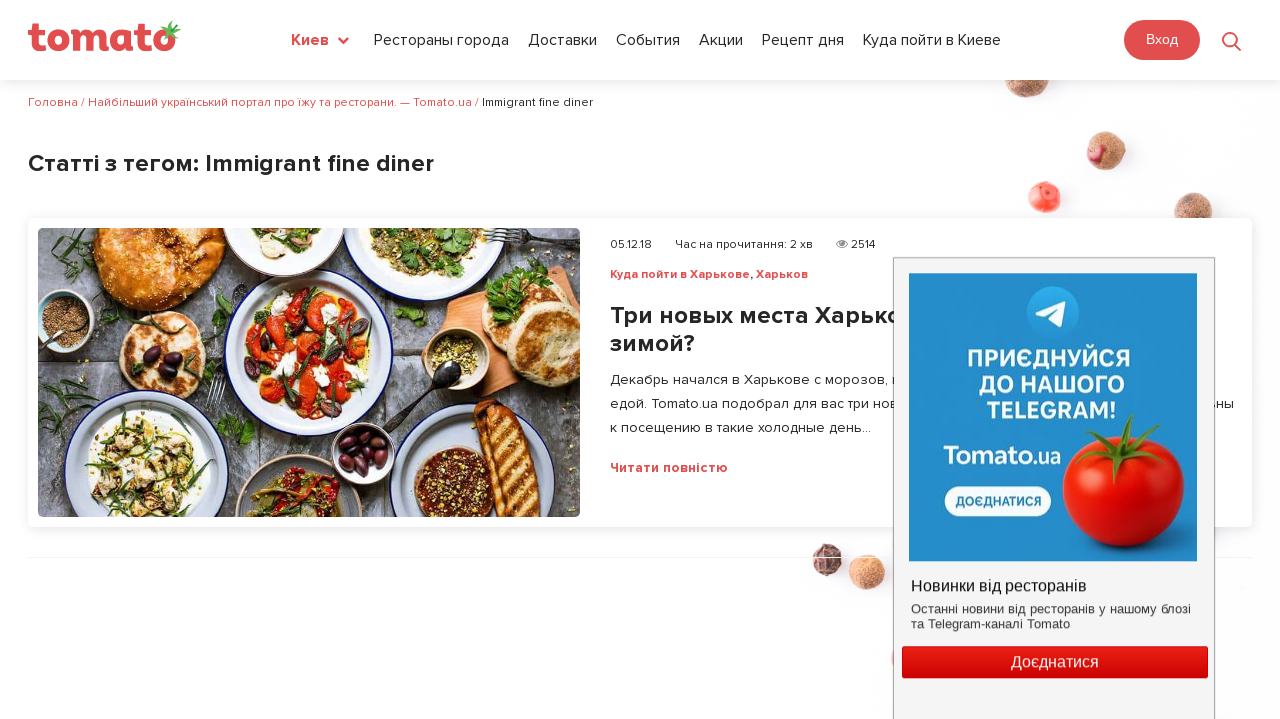

--- FILE ---
content_type: text/html; charset=UTF-8
request_url: https://tomato.ua/blog/tag/immigrant-fine-diner/
body_size: 30694
content:


<!DOCTYPE html>
<html lang="ru-RU" prefix="og: http://ogp.me/ns# article: http://ogp.me/ns/article#  profile: http://ogp.me/ns/profile# fb: http://ogp.me/ns/fb#">
<head>
    <meta charset="UTF-8">
    <meta name="viewport" content="width=device-width,  minimum-scale=1, initial-scale=1">
    <link rel="profile" href="https://gmpg.org/xfn/11">
    <link rel="pingback" href="https://tomato.ua/blog/xmlrpc.php">
	<link rel="shortcut icon" href="https://tomato.ua/blog/wp-content/themes/zomer/img/favicon.ico" type="image/x-icon">
    <title>Immigrant fine diner Archives - Найбільший український портал про їжу та ресторани. — Tomato.ua</title>
<meta name='robots' content='max-image-preview:large' />
<link rel="preload" href="https://tomato.ua/blog/wp-content/plugins/rate-my-post/public/css/fonts/ratemypost.ttf" type="font/ttf" as="font" crossorigin="anonymous">
<!-- This site is optimized with the Yoast SEO plugin v5.0.2 - https://yoast.com/wordpress/plugins/seo/ -->
<meta name="robots" content="noindex,follow"/>
<link rel="canonical" href="https://tomato.ua/blog/tag/immigrant-fine-diner/" />
<meta property="og:locale" content="ru_RU" />
<meta property="og:type" content="object" />
<meta property="og:title" content="Immigrant fine diner Archives - Найбільший український портал про їжу та ресторани. — Tomato.ua" />
<meta property="og:url" content="https://tomato.ua/blog/tag/immigrant-fine-diner/" />
<meta property="og:site_name" content="Найбільший український портал про їжу та ресторани. — Tomato.ua" />
<meta name="twitter:card" content="summary_large_image" />
<meta name="twitter:title" content="Immigrant fine diner Archives - Найбільший український портал про їжу та ресторани. — Tomato.ua" />
<!-- / Yoast SEO plugin. -->

<link rel='dns-prefetch' href='//tomato.ua' />
<link rel='dns-prefetch' href='//fonts.googleapis.com' />
<link rel="alternate" type="application/rss+xml" title="Найбільший український портал про їжу та ресторани. — Tomato.ua &raquo; Лента" href="https://tomato.ua/blog/feed/" />
<link rel="alternate" type="application/rss+xml" title="Найбільший український портал про їжу та ресторани. — Tomato.ua &raquo; Лента комментариев" href="https://tomato.ua/blog/comments/feed/" />
<link rel="alternate" type="application/rss+xml" title="Найбільший український портал про їжу та ресторани. — Tomato.ua &raquo; Лента метки Immigrant fine diner" href="https://tomato.ua/blog/tag/immigrant-fine-diner/feed/" />
<script type="text/javascript">
window._wpemojiSettings = {"baseUrl":"https:\/\/s.w.org\/images\/core\/emoji\/14.0.0\/72x72\/","ext":".png","svgUrl":"https:\/\/s.w.org\/images\/core\/emoji\/14.0.0\/svg\/","svgExt":".svg","source":{"concatemoji":"https:\/\/tomato.ua\/blog\/wp-includes\/js\/wp-emoji-release.min.js?ver=6.1.1"}};
/*! This file is auto-generated */
!function(e,a,t){var n,r,o,i=a.createElement("canvas"),p=i.getContext&&i.getContext("2d");function s(e,t){var a=String.fromCharCode,e=(p.clearRect(0,0,i.width,i.height),p.fillText(a.apply(this,e),0,0),i.toDataURL());return p.clearRect(0,0,i.width,i.height),p.fillText(a.apply(this,t),0,0),e===i.toDataURL()}function c(e){var t=a.createElement("script");t.src=e,t.defer=t.type="text/javascript",a.getElementsByTagName("head")[0].appendChild(t)}for(o=Array("flag","emoji"),t.supports={everything:!0,everythingExceptFlag:!0},r=0;r<o.length;r++)t.supports[o[r]]=function(e){if(p&&p.fillText)switch(p.textBaseline="top",p.font="600 32px Arial",e){case"flag":return s([127987,65039,8205,9895,65039],[127987,65039,8203,9895,65039])?!1:!s([55356,56826,55356,56819],[55356,56826,8203,55356,56819])&&!s([55356,57332,56128,56423,56128,56418,56128,56421,56128,56430,56128,56423,56128,56447],[55356,57332,8203,56128,56423,8203,56128,56418,8203,56128,56421,8203,56128,56430,8203,56128,56423,8203,56128,56447]);case"emoji":return!s([129777,127995,8205,129778,127999],[129777,127995,8203,129778,127999])}return!1}(o[r]),t.supports.everything=t.supports.everything&&t.supports[o[r]],"flag"!==o[r]&&(t.supports.everythingExceptFlag=t.supports.everythingExceptFlag&&t.supports[o[r]]);t.supports.everythingExceptFlag=t.supports.everythingExceptFlag&&!t.supports.flag,t.DOMReady=!1,t.readyCallback=function(){t.DOMReady=!0},t.supports.everything||(n=function(){t.readyCallback()},a.addEventListener?(a.addEventListener("DOMContentLoaded",n,!1),e.addEventListener("load",n,!1)):(e.attachEvent("onload",n),a.attachEvent("onreadystatechange",function(){"complete"===a.readyState&&t.readyCallback()})),(e=t.source||{}).concatemoji?c(e.concatemoji):e.wpemoji&&e.twemoji&&(c(e.twemoji),c(e.wpemoji)))}(window,document,window._wpemojiSettings);
</script>
<style type="text/css">
img.wp-smiley,
img.emoji {
	display: inline !important;
	border: none !important;
	box-shadow: none !important;
	height: 1em !important;
	width: 1em !important;
	margin: 0 0.07em !important;
	vertical-align: -0.1em !important;
	background: none !important;
	padding: 0 !important;
}
</style>
	<link rel='stylesheet' id='wp-block-library-css' href='https://tomato.ua/blog/wp-includes/css/dist/block-library/style.min.css?ver=6.1.1' type='text/css' media='all' />
<link rel='stylesheet' id='classic-theme-styles-css' href='https://tomato.ua/blog/wp-includes/css/classic-themes.min.css?ver=1' type='text/css' media='all' />
<style id='global-styles-inline-css' type='text/css'>
body{--wp--preset--color--black: #000000;--wp--preset--color--cyan-bluish-gray: #abb8c3;--wp--preset--color--white: #ffffff;--wp--preset--color--pale-pink: #f78da7;--wp--preset--color--vivid-red: #cf2e2e;--wp--preset--color--luminous-vivid-orange: #ff6900;--wp--preset--color--luminous-vivid-amber: #fcb900;--wp--preset--color--light-green-cyan: #7bdcb5;--wp--preset--color--vivid-green-cyan: #00d084;--wp--preset--color--pale-cyan-blue: #8ed1fc;--wp--preset--color--vivid-cyan-blue: #0693e3;--wp--preset--color--vivid-purple: #9b51e0;--wp--preset--gradient--vivid-cyan-blue-to-vivid-purple: linear-gradient(135deg,rgba(6,147,227,1) 0%,rgb(155,81,224) 100%);--wp--preset--gradient--light-green-cyan-to-vivid-green-cyan: linear-gradient(135deg,rgb(122,220,180) 0%,rgb(0,208,130) 100%);--wp--preset--gradient--luminous-vivid-amber-to-luminous-vivid-orange: linear-gradient(135deg,rgba(252,185,0,1) 0%,rgba(255,105,0,1) 100%);--wp--preset--gradient--luminous-vivid-orange-to-vivid-red: linear-gradient(135deg,rgba(255,105,0,1) 0%,rgb(207,46,46) 100%);--wp--preset--gradient--very-light-gray-to-cyan-bluish-gray: linear-gradient(135deg,rgb(238,238,238) 0%,rgb(169,184,195) 100%);--wp--preset--gradient--cool-to-warm-spectrum: linear-gradient(135deg,rgb(74,234,220) 0%,rgb(151,120,209) 20%,rgb(207,42,186) 40%,rgb(238,44,130) 60%,rgb(251,105,98) 80%,rgb(254,248,76) 100%);--wp--preset--gradient--blush-light-purple: linear-gradient(135deg,rgb(255,206,236) 0%,rgb(152,150,240) 100%);--wp--preset--gradient--blush-bordeaux: linear-gradient(135deg,rgb(254,205,165) 0%,rgb(254,45,45) 50%,rgb(107,0,62) 100%);--wp--preset--gradient--luminous-dusk: linear-gradient(135deg,rgb(255,203,112) 0%,rgb(199,81,192) 50%,rgb(65,88,208) 100%);--wp--preset--gradient--pale-ocean: linear-gradient(135deg,rgb(255,245,203) 0%,rgb(182,227,212) 50%,rgb(51,167,181) 100%);--wp--preset--gradient--electric-grass: linear-gradient(135deg,rgb(202,248,128) 0%,rgb(113,206,126) 100%);--wp--preset--gradient--midnight: linear-gradient(135deg,rgb(2,3,129) 0%,rgb(40,116,252) 100%);--wp--preset--duotone--dark-grayscale: url('#wp-duotone-dark-grayscale');--wp--preset--duotone--grayscale: url('#wp-duotone-grayscale');--wp--preset--duotone--purple-yellow: url('#wp-duotone-purple-yellow');--wp--preset--duotone--blue-red: url('#wp-duotone-blue-red');--wp--preset--duotone--midnight: url('#wp-duotone-midnight');--wp--preset--duotone--magenta-yellow: url('#wp-duotone-magenta-yellow');--wp--preset--duotone--purple-green: url('#wp-duotone-purple-green');--wp--preset--duotone--blue-orange: url('#wp-duotone-blue-orange');--wp--preset--font-size--small: 13px;--wp--preset--font-size--medium: 20px;--wp--preset--font-size--large: 36px;--wp--preset--font-size--x-large: 42px;--wp--preset--spacing--20: 0.44rem;--wp--preset--spacing--30: 0.67rem;--wp--preset--spacing--40: 1rem;--wp--preset--spacing--50: 1.5rem;--wp--preset--spacing--60: 2.25rem;--wp--preset--spacing--70: 3.38rem;--wp--preset--spacing--80: 5.06rem;}:where(.is-layout-flex){gap: 0.5em;}body .is-layout-flow > .alignleft{float: left;margin-inline-start: 0;margin-inline-end: 2em;}body .is-layout-flow > .alignright{float: right;margin-inline-start: 2em;margin-inline-end: 0;}body .is-layout-flow > .aligncenter{margin-left: auto !important;margin-right: auto !important;}body .is-layout-constrained > .alignleft{float: left;margin-inline-start: 0;margin-inline-end: 2em;}body .is-layout-constrained > .alignright{float: right;margin-inline-start: 2em;margin-inline-end: 0;}body .is-layout-constrained > .aligncenter{margin-left: auto !important;margin-right: auto !important;}body .is-layout-constrained > :where(:not(.alignleft):not(.alignright):not(.alignfull)){max-width: var(--wp--style--global--content-size);margin-left: auto !important;margin-right: auto !important;}body .is-layout-constrained > .alignwide{max-width: var(--wp--style--global--wide-size);}body .is-layout-flex{display: flex;}body .is-layout-flex{flex-wrap: wrap;align-items: center;}body .is-layout-flex > *{margin: 0;}:where(.wp-block-columns.is-layout-flex){gap: 2em;}.has-black-color{color: var(--wp--preset--color--black) !important;}.has-cyan-bluish-gray-color{color: var(--wp--preset--color--cyan-bluish-gray) !important;}.has-white-color{color: var(--wp--preset--color--white) !important;}.has-pale-pink-color{color: var(--wp--preset--color--pale-pink) !important;}.has-vivid-red-color{color: var(--wp--preset--color--vivid-red) !important;}.has-luminous-vivid-orange-color{color: var(--wp--preset--color--luminous-vivid-orange) !important;}.has-luminous-vivid-amber-color{color: var(--wp--preset--color--luminous-vivid-amber) !important;}.has-light-green-cyan-color{color: var(--wp--preset--color--light-green-cyan) !important;}.has-vivid-green-cyan-color{color: var(--wp--preset--color--vivid-green-cyan) !important;}.has-pale-cyan-blue-color{color: var(--wp--preset--color--pale-cyan-blue) !important;}.has-vivid-cyan-blue-color{color: var(--wp--preset--color--vivid-cyan-blue) !important;}.has-vivid-purple-color{color: var(--wp--preset--color--vivid-purple) !important;}.has-black-background-color{background-color: var(--wp--preset--color--black) !important;}.has-cyan-bluish-gray-background-color{background-color: var(--wp--preset--color--cyan-bluish-gray) !important;}.has-white-background-color{background-color: var(--wp--preset--color--white) !important;}.has-pale-pink-background-color{background-color: var(--wp--preset--color--pale-pink) !important;}.has-vivid-red-background-color{background-color: var(--wp--preset--color--vivid-red) !important;}.has-luminous-vivid-orange-background-color{background-color: var(--wp--preset--color--luminous-vivid-orange) !important;}.has-luminous-vivid-amber-background-color{background-color: var(--wp--preset--color--luminous-vivid-amber) !important;}.has-light-green-cyan-background-color{background-color: var(--wp--preset--color--light-green-cyan) !important;}.has-vivid-green-cyan-background-color{background-color: var(--wp--preset--color--vivid-green-cyan) !important;}.has-pale-cyan-blue-background-color{background-color: var(--wp--preset--color--pale-cyan-blue) !important;}.has-vivid-cyan-blue-background-color{background-color: var(--wp--preset--color--vivid-cyan-blue) !important;}.has-vivid-purple-background-color{background-color: var(--wp--preset--color--vivid-purple) !important;}.has-black-border-color{border-color: var(--wp--preset--color--black) !important;}.has-cyan-bluish-gray-border-color{border-color: var(--wp--preset--color--cyan-bluish-gray) !important;}.has-white-border-color{border-color: var(--wp--preset--color--white) !important;}.has-pale-pink-border-color{border-color: var(--wp--preset--color--pale-pink) !important;}.has-vivid-red-border-color{border-color: var(--wp--preset--color--vivid-red) !important;}.has-luminous-vivid-orange-border-color{border-color: var(--wp--preset--color--luminous-vivid-orange) !important;}.has-luminous-vivid-amber-border-color{border-color: var(--wp--preset--color--luminous-vivid-amber) !important;}.has-light-green-cyan-border-color{border-color: var(--wp--preset--color--light-green-cyan) !important;}.has-vivid-green-cyan-border-color{border-color: var(--wp--preset--color--vivid-green-cyan) !important;}.has-pale-cyan-blue-border-color{border-color: var(--wp--preset--color--pale-cyan-blue) !important;}.has-vivid-cyan-blue-border-color{border-color: var(--wp--preset--color--vivid-cyan-blue) !important;}.has-vivid-purple-border-color{border-color: var(--wp--preset--color--vivid-purple) !important;}.has-vivid-cyan-blue-to-vivid-purple-gradient-background{background: var(--wp--preset--gradient--vivid-cyan-blue-to-vivid-purple) !important;}.has-light-green-cyan-to-vivid-green-cyan-gradient-background{background: var(--wp--preset--gradient--light-green-cyan-to-vivid-green-cyan) !important;}.has-luminous-vivid-amber-to-luminous-vivid-orange-gradient-background{background: var(--wp--preset--gradient--luminous-vivid-amber-to-luminous-vivid-orange) !important;}.has-luminous-vivid-orange-to-vivid-red-gradient-background{background: var(--wp--preset--gradient--luminous-vivid-orange-to-vivid-red) !important;}.has-very-light-gray-to-cyan-bluish-gray-gradient-background{background: var(--wp--preset--gradient--very-light-gray-to-cyan-bluish-gray) !important;}.has-cool-to-warm-spectrum-gradient-background{background: var(--wp--preset--gradient--cool-to-warm-spectrum) !important;}.has-blush-light-purple-gradient-background{background: var(--wp--preset--gradient--blush-light-purple) !important;}.has-blush-bordeaux-gradient-background{background: var(--wp--preset--gradient--blush-bordeaux) !important;}.has-luminous-dusk-gradient-background{background: var(--wp--preset--gradient--luminous-dusk) !important;}.has-pale-ocean-gradient-background{background: var(--wp--preset--gradient--pale-ocean) !important;}.has-electric-grass-gradient-background{background: var(--wp--preset--gradient--electric-grass) !important;}.has-midnight-gradient-background{background: var(--wp--preset--gradient--midnight) !important;}.has-small-font-size{font-size: var(--wp--preset--font-size--small) !important;}.has-medium-font-size{font-size: var(--wp--preset--font-size--medium) !important;}.has-large-font-size{font-size: var(--wp--preset--font-size--large) !important;}.has-x-large-font-size{font-size: var(--wp--preset--font-size--x-large) !important;}
.wp-block-navigation a:where(:not(.wp-element-button)){color: inherit;}
:where(.wp-block-columns.is-layout-flex){gap: 2em;}
.wp-block-pullquote{font-size: 1.5em;line-height: 1.6;}
</style>
<link rel='stylesheet' id='YSFA-css' href='https://tomato.ua/blog/wp-content/plugins/faq-schema-block-to-accordion/assets/css/style.min.css?ver=1.0.5' type='text/css' media='all' />
<link rel='stylesheet' id='rate-my-post-css' href='https://tomato.ua/blog/wp-content/plugins/rate-my-post/public/css/rate-my-post.css?ver=3.4.2' type='text/css' media='all' />
<link rel='stylesheet' id='simply-gallery-block-frontend-css' href='https://tomato.ua/blog/wp-content/plugins/simply-gallery-block/blocks/pgc_sgb.min.style.css?ver=3.1.5' type='text/css' media='all' />
<link rel='stylesheet' id='pgc-simply-gallery-plugin-lightbox-style-css' href='https://tomato.ua/blog/wp-content/plugins/simply-gallery-block/plugins/pgc_sgb_lightbox.min.style.css?ver=3.1.5' type='text/css' media='all' />
<link rel='stylesheet' id='zomer-google-fonts-css' href='https://fonts.googleapis.com/css?family=Noto+Serif%3A400%2C400i%2C700%2C700i%7CNoto+Sans%3A400%2C400i%2C700%2C700i&#038;subset=latin%2Clatin-ext%2Ccyrillic%2Ccyrillic-ext' type='text/css' media='all' />
<link rel='stylesheet' id='font-awesome-css' href='https://tomato.ua/blog/wp-content/themes/zomer/css/font-awesome.css?ver=6.1.1' type='text/css' media='all' />
<link rel='stylesheet' id='zomer-style-css' href='https://tomato.ua/blog/wp-content/themes/zomer/style.css?ver=6.1.1' type='text/css' media='all' />
<link rel='stylesheet' id='A2A_SHARE_SAVE-css' href='https://tomato.ua/blog/wp-content/plugins/add-to-any/addtoany.min.css?ver=1.14' type='text/css' media='all' />
<script type='text/javascript' src='https://tomato.ua/blog/wp-includes/js/jquery/jquery.min.js?ver=3.6.1' id='jquery-core-js'></script>
<script type='text/javascript' src='https://tomato.ua/blog/wp-includes/js/jquery/jquery-migrate.min.js?ver=3.3.2' id='jquery-migrate-js'></script>
<script type='text/javascript' src='https://tomato.ua/blog/wp-content/plugins/add-to-any/addtoany.min.js?ver=1.0' id='addtoany-js'></script>
<link rel="https://api.w.org/" href="https://tomato.ua/blog/wp-json/" /><link rel="alternate" type="application/json" href="https://tomato.ua/blog/wp-json/wp/v2/tags/3237" /><link rel="EditURI" type="application/rsd+xml" title="RSD" href="https://tomato.ua/blog/xmlrpc.php?rsd" />
<link rel="wlwmanifest" type="application/wlwmanifest+xml" href="https://tomato.ua/blog/wp-includes/wlwmanifest.xml" />
<meta name="generator" content="WordPress 6.1.1" />
		<!-- Custom Logo: hide header text -->
		<style id="custom-logo-css" type="text/css">
			.site-title {
				position: absolute;
				clip: rect(1px, 1px, 1px, 1px);
			}
		</style>
		
<script type="text/javascript">
var a2a_config=a2a_config||{};a2a_config.callbacks=a2a_config.callbacks||[];a2a_config.templates=a2a_config.templates||{};a2a_localize = {
	Share: "Отправить",
	Save: "Сохранить",
	Subscribe: "Подписаться",
	Email: "Email",
	Bookmark: "В закладки!",
	ShowAll: "Показать все",
	ShowLess: "Показать остальное",
	FindServices: "Найти сервис(ы)",
	FindAnyServiceToAddTo: "Найти сервис и добавить",
	PoweredBy: "Работает на",
	ShareViaEmail: "Share via email",
	SubscribeViaEmail: "Subscribe via email",
	BookmarkInYourBrowser: "Добавить в закладки",
	BookmarkInstructions: "Press Ctrl+D or \u2318+D to bookmark this page",
	AddToYourFavorites: "Добавить в Избранное",
	SendFromWebOrProgram: "Send from any email address or email program",
	EmailProgram: "Email program",
	More: "More&#8230;"
};

</script>
<script type="text/javascript" src="https://static.addtoany.com/menu/page.js" async="async"></script>
<noscript><style>.simply-gallery-amp{ display: block !important; }</style></noscript><noscript><style>.sgb-preloader{ display: none !important; }</style></noscript>
	<style></style>

	<link rel="icon" href="https://tomato.ua/blog/wp-content/uploads/2023/05/favicon.ico" sizes="32x32" />
<link rel="icon" href="https://tomato.ua/blog/wp-content/uploads/2023/05/favicon.ico" sizes="192x192" />
<link rel="apple-touch-icon" href="https://tomato.ua/blog/wp-content/uploads/2023/05/favicon.ico" />
<meta name="msapplication-TileImage" content="https://tomato.ua/blog/wp-content/uploads/2023/05/favicon.ico" />
		<style type="text/css" id="wp-custom-css">
			.rmp-rating-widget__icons-list__icon:after{
	display:none;
}

.post-data,.footer_marks{
	display:flex;
	flex-wrap:wrap;
	column-gap:10px;
	row-gap:10px;
	align-items: flex-start;
	margin-bottom: 30px;
}


.footer_marks{
	margin-top:0;
}

.footer_marks span{
	margin: 0;
}

.post-data span,.footer_marks span{
	  display: flex;
	  column-gap:5px;
    line-height: 30px;
    font-size: 14px;
    border:1px solid #7d7c7c;
    border-radius: 30px;
	  padding: 0 10px;
    color: #7d7c7c;
}

.footer_marks span:first-child{
	max-width: unset;
	border:none;
}

.post-data span span,.footer_marks span span{
	padding:0;
	border:0;
}

.fa-clock:before {
    content: "\f017";
}

.footer_marks{
	flex-wrap:wrap;
}

.footer_marks .rt-reading-time span{
	margin-right:5px;
}		</style>
		    <!--<link rel="stylesheet" href="<?/*= tomatoVersions('media/frontend/css/wordpress.css') */?>">-->
    <link rel="stylesheet" href="https://tomato.ua/build/media/frontend/css/app-900a844594.css">

<!--    @-ms-keyframes -amp-start {
      from {
        visibility: hidden
      }
      to {
        visibility: visible
      }
    }

    @-o-keyframes -amp-start {
      from {
        visibility: hidden
      }
      to {
        visibility: visible
      }
    }

    @keyframes -amp-start {
      from {
        visibility: hidden
      }
      to {
        visibility: visible
      }
    }</style>
  <noscript>
    <style amp-boilerplate>body {
        -webkit-animation: none;
        -moz-animation: none;
        -ms-animation: none;
        animation: none
      }</style>
  </noscript>
  <script async src="https://cdn.ampproject.org/v0.js"></script>-->

  <!-- Google Tag Manager -->
    <script>
        (function (w, d, s, l, i) {
            w[ l ] = w[ l ] || [];
            w[ l ].push({
                'gtm.start' : new Date().getTime(), event : 'gtm.js'
            });
            var f = d.getElementsByTagName(s)[ 0 ],
                j = d.createElement(s), dl = l != 'dataLayer' ? '&l=' + l : '';
            j.async = true;
            j.src =
                'https://www.googletagmanager.com/gtm.js?id=' + i + dl;
            f.parentNode.insertBefore(j, f);
        })(window, document, 'script', 'dataLayer', 'GTM-M2DDJB');
    </script>
    <!-- End Google Tag Manager -->

</head>

<body class="archive tag tag-immigrant-fine-diner tag-3237 group-blog archive-masonry hfeed inactive-social-menu" id="frontend">
<div id="page" class="site wrapper">

  <header class="header header-search">
    <div class="content">
        <div class="header_left_logo">
                        <a href="https://tomato.ua">
                <img src="https://tomato.ua/media/frontend/img/logo.svg" alt="Tomato.ua">
            </a>
        </div>

        <button class="header_search_icon"></button>
        <div class="header_mobile_menu"></div>

        <div class="header-nav-search-container pos-rel">
            <div class="header-nav-search-content">
                <div class="header_mobile_close"></div>
                <div class="header-nav-start"></div>
                <div class="header_right_ations flex a-i-center">
                    <div class="mein_header_form_loc location_select location_select__main">
    <select id="city_select" class=" header_select ">
                    <option value="kiev"  selected="selected" >Киев</option>
                    <option value="Alupka" >Алупка</option>
                    <option value="Alushta" >Алушта</option>
                    <option value="belaya-tserkov" >Белая Церковь</option>
                    <option value="belgorod-dnestrovskiy" >Белгород-Днестровский</option>
                    <option value="berdyansk" >Бердянск</option>
                    <option value="boryspil" >Борисполь</option>
                    <option value="brovary" >Бровары</option>
                    <option value="bukovel" >Буковель</option>
                    <option value="Bucha" >Буча</option>
                    <option value="vinnitsa" >Винница</option>
                    <option value="vishnevoe" >Вишнёвое</option>
                    <option value="vyshgorod" >Вышгород</option>
                    <option value="dnepr" >Днепр</option>
                    <option value="donetsk" >Донецк</option>
                    <option value="drogobych" >Дрогобыч</option>
                    <option value="yevpatoria" >Евпатория</option>
                    <option value="zhytomyr" >Житомир</option>
                    <option value="zaporizhia" >Запорожье</option>
                    <option value="ivano-frankivsk" >Ивано-Франковск</option>
                    <option value="irpin" >Ирпень</option>
                    <option value="kamenets-podolsky" >Каменец-Подольский</option>
                    <option value="kamenskoe" >Каменское</option>
                    <option value="kerch" >Керчь</option>
                    <option value="konstantinovka" >Константиновка</option>
                    <option value="kramatorsk" >Краматорск</option>
                    <option value="kremenchug" >Кременчуг</option>
                    <option value="kryvyirih" >Кривой Рог</option>
                    <option value="kropyvnytskyi" >Кропивницкий</option>
                    <option value="kriukovshchina" >Крюковщина</option>
                    <option value="lutsk" >Луцк</option>
                    <option value="lviv" >Львов</option>
                    <option value="Mariupol" >Мариуполь</option>
                    <option value="mukachevo" >Мукачево</option>
                    <option value="nikolaev" >Николаев</option>
                    <option value="novomoskovsk" >Новомосковск</option>
                    <option value="odessa" >Одесса</option>
                    <option value="pavlograd" >Павлоград</option>
                    <option value="PetropavlovskaiaBorshchagovka" >Петропавловская Борщаговка</option>
                    <option value="pokrovsk" >Покровск</option>
                    <option value="poltava" >Полтава</option>
                    <option value="rovno" >Ровно</option>
                    <option value="severodonetsk" >Северодонецк</option>
                    <option value="slaviansk" >Славянск</option>
                    <option value="sofiivska-borshchagivka" >Софиевская Борщаговка</option>
                    <option value="sudak" >Судак</option>
                    <option value="sumy" >Сумы</option>
                    <option value="Ternopol" >Тернополь</option>
                    <option value="tyruskavets" >Трускавец</option>
                    <option value="uzhgorod" >Ужгород</option>
                    <option value="uman" >Умань</option>
                    <option value="feodosia" >Феодосия</option>
                    <option value="kharkiv" >Харьков</option>
                    <option value="kherson" >Херсон</option>
                    <option value="khmelnytskyi" >Хмельницкий</option>
                    <option value="cherkasy" >Черкассы</option>
                    <option value="chernigov" >Чернигов</option>
                    <option value="chernovtsy" >Черновцы</option>
                    <option value="Chertkov" >Чортков</option>
                    <option value="yalta" >Ялта</option>
                    <option value="Iaremche" >Яремче</option>
            </select>
</div>                    <div class="header_menu">
            
        <a href="https://tomato.ua/kiev" class="blog_link" >Рестораны города</a>
            
        <a href="https://tomato.ua/kiev/service/delivery" class="blog_link" >Доставки</a>
            
        <a href="https://tomato.ua/kiev/events" class="blog_link" >События</a>
            
        <a href="https://tomato.ua/kiev/promotions" class="blog_link" >Акции</a>
            
        <a href="https://tomato.ua/blog/category/recept-dnya" class="blog_link" >Рецепт дня</a>
            
        <a href="https://tomato.ua/blog/category/kiev/kuda-poiti-v-kieve/" class="blog_link" >Куда пойти в Киеве</a>
    </div>
                    <select id="mobile_lang_select" class="header_select mobile_lang_select">
            <option value="https://tomato.ua/language?change=en&amp;wp=https%3A%2F%2Ftomato.ua%2Fblog%2Ftag%2Fimmigrant-fine-diner" >
            English
        </option>
            <option value="https://tomato.ua/language?change=ru&amp;wp=https%3A%2F%2Ftomato.ua%2Fblog%2Ftag%2Fimmigrant-fine-diner"  selected="selected" >
            Русский
        </option>
            <option value="https://tomato.ua/language?change=ua&amp;wp=https%3A%2F%2Ftomato.ua%2Fblog%2Ftag%2Fimmigrant-fine-diner" >
            Українська
        </option>
    </select>                </div>

                <div class="flex">
                    
                                            <authentication-widget></authentication-widget>
                                    </div>
            </div>

            <form class="header_search_form" method="GET" action="https://tomato.ua/kiev">
                <input type="submit" style="display: none">
                <div class="header_search_form_title">
                    Поиск
                </div>

                <a href="javascript:void(0)" class="header_form_close">&times;</a>

                <div class="flex">
                    <div class="location_select__main">
                        <select id="city_search_select" class="header_select">
                                                            <option value="kiev"  selected="selected" >
                                    Киев
                                </option>
                                                            <option value="Alupka" >
                                    Алупка
                                </option>
                                                            <option value="Alushta" >
                                    Алушта
                                </option>
                                                            <option value="belaya-tserkov" >
                                    Белая Церковь
                                </option>
                                                            <option value="belgorod-dnestrovskiy" >
                                    Белгород-Днестровский
                                </option>
                                                            <option value="berdyansk" >
                                    Бердянск
                                </option>
                                                            <option value="boryspil" >
                                    Борисполь
                                </option>
                                                            <option value="brovary" >
                                    Бровары
                                </option>
                                                            <option value="bukovel" >
                                    Буковель
                                </option>
                                                            <option value="Bucha" >
                                    Буча
                                </option>
                                                            <option value="vinnitsa" >
                                    Винница
                                </option>
                                                            <option value="vishnevoe" >
                                    Вишнёвое
                                </option>
                                                            <option value="vyshgorod" >
                                    Вышгород
                                </option>
                                                            <option value="dnepr" >
                                    Днепр
                                </option>
                                                            <option value="donetsk" >
                                    Донецк
                                </option>
                                                            <option value="drogobych" >
                                    Дрогобыч
                                </option>
                                                            <option value="yevpatoria" >
                                    Евпатория
                                </option>
                                                            <option value="zhytomyr" >
                                    Житомир
                                </option>
                                                            <option value="zaporizhia" >
                                    Запорожье
                                </option>
                                                            <option value="ivano-frankivsk" >
                                    Ивано-Франковск
                                </option>
                                                            <option value="irpin" >
                                    Ирпень
                                </option>
                                                            <option value="kamenets-podolsky" >
                                    Каменец-Подольский
                                </option>
                                                            <option value="kamenskoe" >
                                    Каменское
                                </option>
                                                            <option value="kerch" >
                                    Керчь
                                </option>
                                                            <option value="konstantinovka" >
                                    Константиновка
                                </option>
                                                            <option value="kramatorsk" >
                                    Краматорск
                                </option>
                                                            <option value="kremenchug" >
                                    Кременчуг
                                </option>
                                                            <option value="kryvyirih" >
                                    Кривой Рог
                                </option>
                                                            <option value="kropyvnytskyi" >
                                    Кропивницкий
                                </option>
                                                            <option value="kriukovshchina" >
                                    Крюковщина
                                </option>
                                                            <option value="lutsk" >
                                    Луцк
                                </option>
                                                            <option value="lviv" >
                                    Львов
                                </option>
                                                            <option value="Mariupol" >
                                    Мариуполь
                                </option>
                                                            <option value="mukachevo" >
                                    Мукачево
                                </option>
                                                            <option value="nikolaev" >
                                    Николаев
                                </option>
                                                            <option value="novomoskovsk" >
                                    Новомосковск
                                </option>
                                                            <option value="odessa" >
                                    Одесса
                                </option>
                                                            <option value="pavlograd" >
                                    Павлоград
                                </option>
                                                            <option value="PetropavlovskaiaBorshchagovka" >
                                    Петропавловская Борщаговка
                                </option>
                                                            <option value="pokrovsk" >
                                    Покровск
                                </option>
                                                            <option value="poltava" >
                                    Полтава
                                </option>
                                                            <option value="rovno" >
                                    Ровно
                                </option>
                                                            <option value="severodonetsk" >
                                    Северодонецк
                                </option>
                                                            <option value="slaviansk" >
                                    Славянск
                                </option>
                                                            <option value="sofiivska-borshchagivka" >
                                    Софиевская Борщаговка
                                </option>
                                                            <option value="sudak" >
                                    Судак
                                </option>
                                                            <option value="sumy" >
                                    Сумы
                                </option>
                                                            <option value="Ternopol" >
                                    Тернополь
                                </option>
                                                            <option value="tyruskavets" >
                                    Трускавец
                                </option>
                                                            <option value="uzhgorod" >
                                    Ужгород
                                </option>
                                                            <option value="uman" >
                                    Умань
                                </option>
                                                            <option value="feodosia" >
                                    Феодосия
                                </option>
                                                            <option value="kharkiv" >
                                    Харьков
                                </option>
                                                            <option value="kherson" >
                                    Херсон
                                </option>
                                                            <option value="khmelnytskyi" >
                                    Хмельницкий
                                </option>
                                                            <option value="cherkasy" >
                                    Черкассы
                                </option>
                                                            <option value="chernigov" >
                                    Чернигов
                                </option>
                                                            <option value="chernovtsy" >
                                    Черновцы
                                </option>
                                                            <option value="Chertkov" >
                                    Чортков
                                </option>
                                                            <option value="yalta" >
                                    Ялта
                                </option>
                                                            <option value="Iaremche" >
                                    Яремче
                                </option>
                                                    </select>
                    </div>

                    <div class="header_search_form_input">
                        <input type="text" id="front4" class="search_input" name="query" value="" placeholder="Поиск лучших ресторанов, кафе и баров">
                    </div>
                </div>
                <div class="mobile_show text-center p-b-15">
                    <div class="city_search_block_types">
                        <a class="btn btn-gray-o" href="https://tomato.ua/kiev/category/cafe">
                    Кафе
                </a>
                        <a class="btn btn-gray-o" href="https://tomato.ua/kiev/category/restaurant">
                    Ресторан
                </a>
                        <a class="btn btn-gray-o" href="https://tomato.ua/kiev/category/bar">
                    Бар
                </a>
                        <a class="btn btn-gray-o" href="https://tomato.ua/kiev/category/pub">
                    Паб
                </a>
                        <a class="btn btn-gray-o" href="https://tomato.ua/kiev/category/pizzeria">
                    Пиццерия
                </a>
                        <a class="btn btn-gray-o" href="https://tomato.ua/kiev/category/coffee-house">
                    Кофейня
                </a>
                        <a class="btn btn-gray-o" href="https://tomato.ua/kiev/category/konditerskaya">
                    Кондитерская
                </a>
                        <a class="btn btn-gray-o" href="https://tomato.ua/kiev/category/online-restaurant">
                    Онлайн ресторан
                </a>
                        <a class="btn btn-gray-o" href="https://tomato.ua/kiev/category/anti-cafecoworking">
                    Антикафе/коворкинг
                </a>
                        <a class="btn btn-gray-o" href="https://tomato.ua/kiev/category/burgers">
                    Бургерная
                </a>
                        <a class="btn btn-gray-o" href="https://tomato.ua/kiev/category/country-restaurant">
                    Загородный ресторан
                </a>
                        <a class="btn btn-gray-o" href="https://tomato.ua/kiev/category/restobar">
                    Рестобар
                </a>
                        <a class="btn btn-gray-o" href="https://tomato.ua/kiev/category/hookah-bar">
                    Кальянная
                </a>
                        <a class="btn btn-gray-o" href="https://tomato.ua/kiev/category/food-market">
                    Фуд Маркет
                </a>
                        <a class="btn btn-gray-o" href="https://tomato.ua/kiev/category/food-zone">
                    Фуд зона
                </a>
                        <a class="btn btn-gray-o" href="https://tomato.ua/kiev/category/fast-food-restaurant">
                    Ресторан быстрого питания
                </a>
                        <a class="btn btn-gray-o" href="https://tomato.ua/kiev/category/food-truck">
                    Фудтрак
                </a>
                        <a class="btn btn-gray-o" href="https://tomato.ua/kiev/category/ration-delivery-service">
                    Сервис доставки рационов
                </a>
                        <a class="btn btn-gray-o" href="https://tomato.ua/kiev/category/pirogova">
                    Пироговая
                </a>
                        <a class="btn btn-gray-o" href="https://tomato.ua/kiev/category/night-club">
                    Ночной клуб
                </a>
                        <a class="btn btn-gray-o" href="https://tomato.ua/kiev/category/country-club-complex">
                    Загородный клуб / комплекс
                </a>
                        <a class="btn btn-gray-o" href="https://tomato.ua/kiev/category/catering">
                    Кейтеринг
                </a>
                        <a class="btn btn-gray-o" href="https://tomato.ua/kiev/category/event-location">
                    Ивент-локация
                </a>
                        <a class="btn btn-gray-o" href="https://tomato.ua/kiev/category/bake">
                    Пекарня
                </a>
                        <a class="btn btn-gray-o" href="https://tomato.ua/kiev/category/ramen-restaurant-">
                    Раменная
                </a>
            </div>
                </div>
            </form>

        </div>

    </div>
</header>


    <div class="breadcrumbs breadcrambs" typeof="BreadcrumbList" vocab="https://schema.org/">
        <div class="content">
			<span property="itemListElement" typeof="ListItem">
				<a href="https://tomato.ua" property="item" typeof="WebPage" title="http://tomato.ua"><span property="name">Головна</span></a>
			</span> / <!-- Breadcrumb NavXT 5.7.1 -->
<span property="itemListElement" typeof="ListItem"><a property="item" typeof="WebPage" title="Go to Найбільший український портал про їжу та ресторани. — Tomato.ua." href="https://tomato.ua/blog" class="home"><span property="name">Найбільший український портал про їжу та ресторани. — Tomato.ua</span></a><meta property="position" content="1"></span> / <span property="itemListElement" typeof="ListItem"><span property="name">Immigrant fine diner</span><meta property="position" content="2"></span>        </div>
    </div>

	<div id="content" class="site-content">
<?

?>
  <div class="content">
    <div id="primary" class="content-area">
      <main id="main" class="site-main" role="main">
                              <div class="page-header">
                        <h1 class="page-title archive-title">Статті з тегом: <span>Tag:</span> Immigrant fine diner</h1>                      </div>

                      <div id="archive-last-post" class="clearfix">
                        
<article itemscope itemtype="http://schema.org/BlogPosting">

    <div class="hentry-inner archive-last-post">
        <a href="https://tomato.ua/blog/kharkiv-new-18/"
           class="posts_list-img"
           style="background-image: url('https://tomato.ua/blog/wp-content/uploads/2018/12/cover-1.jpeg')"></a>


        <div class="archive-last-post-body">
            <div class="archive-last-data" itemprop="articleSection">
                05.12.18                 <span class="m-l-20">
		  <span class="span-reading-time rt-reading-time"><span class="rt-label rt-prefix">Час на прочитання:</span> <span class="rt-time"> 2</span> <span class="rt-label rt-postfix">хв</span></span>	   </span>
                <span class="m-l-20">
          <i class="fa fa-eye"></i>
        2514      </span>
            </div>
            <header class="entry-header clearfix">
                <span class="cat-links"><a href="https://tomato.ua/blog/category/kharkiv/kuda-poiti-v-kharkove/" rel="category tag">Куда пойти в Харькове</a>, <a href="https://tomato.ua/blog/category/kharkiv/" rel="category tag">Харьков</a></span>                <span class="seo_hide">
<!--noindex--><span itemprop="articleSection">Харьков</span> <!--/noindex-->
			</span>

                <!--
			<span class="comments-link has-icon"> </span> --> <!-- .comments-link -->
                
                <h2 class="page-title archive-title"><a   itemprop="headline" href="https://tomato.ua/blog/kharkiv-new-18/" rel="bookmark">Три новых места Харькова. Куда заглянуть этой зимой?</a></h2>            </header><!-- .entry-header -->

            <div class="entry-content archive-last-post-preview"   itemprop="articleBody">
                Декабрь начался в Харькове с морозов, и поэтому нужно обязательно греться вкусной едой. Tomato.ua подобрал для вас три новых места Харькова, которые просто обязательны к посещению в такие холодные день...            </div><!-- .entry-content -->

            <a href="https://tomato.ua/blog/kharkiv-new-18/" class="read-all">
                Читати повністю
            </a>

        </div><!-- .hentry-inner -->

    </div>

</article><!-- #post-## -->                      </div>
                                    </div><!-- #archive-grid -->
              
          <!--
                      <div class="pagination_block">
              <div class="pag_text"><span></span> из <span></span></div>


              <div class="pagination">
                              </div>
            </div>
          -->
        
      </main><!-- #main -->
    </div><!-- #primary -->
  </div><!-- .container -->

  <div class="content">
    <div  class="content-area">
     <!--$subcategory-->
    </div><!-- #primary -->
  </div><!-- .container -->



	</div><!-- #content -->

    <div class="main_download_block">
    <div class="main_download_block_content content">
            <div class="main_download_block_title">
                Нужна информация о заведении?<br>Скачайте приложение!
            </div>
            
            <mobile-widget i-tunes-link="https://itunes.apple.com/us/app/tomato/id1231414741?ls=1&amp;mt=8" google-store-link="https://play.google.com/store/apps/details?id=com.attractgroup.tomato"></mobile-widget>

    </div>
    <div class="clear"></div>
</div><footer>
    <div class="flex j-c-space-between footer_first_row">
        <div class="footer_block">
            <a href="https://tomato.ua/kiev/city" class="footer_logo_link"><img class="footer_logo" src="https://tomato.ua/media/frontend/img/footer_logo.svg" alt=""></a>

                            <div class="footer_social_text">
                    Присоединяйтесь
                </div>
                <ul class="footer_social">
                                            <li>
                            <a href="https://www.facebook.com/tomato.ua/"
                               title="Tomato в Facebook"
                               target="_blank"
                               class="footer_social_icon facebook"
                            >
                            </a>
                        </li>
                    
                                            <li>
                            <a href="https://www.instagram.com/tomato_ua/"
                               title="Tomato в Instagram"
                               target="_blank"
                               class="footer_social_icon instagram"
                            >
                            </a>
                        </li>
                    
                                            <li>
                            <a href="https://t.me/tomato_ua/"
                               title="Tomato в Telegram"
                               target="_blank"
                               class="footer_social_icon telegram"
                            >
                            </a>
                        </li>
                    
                </ul>
                    </div>

        <ul class="footer_menu">
            <li><a href="https://tomato.ua/about-us">О Нас</a></li>
            <li><a href="https://tomato.ua/services">Ресторанам</a></li>
            <li><a href="https://tomato.ua/contacts">Контакты</a></li>
            <li><a href="https://tomato.ua/blog/category/kuda-poyti/" target="_blank">Куда пойти</a></li>
            <li><a href="https://tomato.ua/blog/category/lifehacs/" target="_blank">Лайфхаки</a></li>
            <li class="mobile_show"><a href="https://tomato.ua/policy">Конфиденциальность</a></li>
        </ul>

        <ul class="footer_menu">
            <li><a href="https://tomato.ua/blog/category/recept-dnya/" target="_blank">Рецепт дня</a></li>
            <li><a href="https://tomato.ua/blog/category/novosti/" target="_blank">Новости</a></li>
            <li><a href="https://tomato.ua/blog/category/anonsy/" target="_blank">Анонсы</a></li>
            <li><a href="https://tomato.ua/blog/category/zdorovye/" target="_blank">Здоровье</a></li>
            <li><a href="https://tomato.ua/mobile">Мобильное приложение</a></li>
            <li class="mobile_show"><a href="https://tomato.ua/terms">Условия</a></li>
        </ul>


        <div class="footer_block">
            <add-restaurant-widget></add-restaurant-widget>

            <div class="desctop_show">
                <ul class="footer_menu">
                    <li><a href="https://tomato.ua/policy">Конфиденциальность</a></li>
                    <li><a href="https://tomato.ua/terms">Условия</a></li>
                </ul>
            </div>
        </div>

    </div>
    <div class="copyright">
        Продолжая использовать наш сайт, вы соглашаетесь с Условиями использования сервиса и Политикой конфиденциальности.
        <br>
        ©2016 - 2026. tomato.ua
    </div>
</footer></div><!-- #page -->
<script type='text/javascript' src='https://tomato.ua/blog/wp-content/plugins/faq-schema-block-to-accordion/assets/js/YSFA-JS.min.js?ver=1.0.5' id='YSFA-js-js'></script>
<script type='text/javascript' id='rate-my-post-js-extra'>
/* <![CDATA[ */
var rmp_frontend = {"admin_ajax":"https:\/\/tomato.ua\/blog\/wp-admin\/admin-ajax.php","postID":"3268","noVotes":"\u041e\u0446\u0456\u043d\u043e\u043a \u043d\u0430\u0440\u0430\u0437\u0456 \u043d\u0435\u043c\u0430\u0454. \u041f\u043e\u0441\u0442\u0430\u0432\u0442\u0435 \u043e\u0446\u0456\u043d\u043a\u0443 \u043f\u0435\u0440\u0448\u0438\u043c.","cookie":"\u0412\u0438 \u0432\u0436\u0435 \u043e\u0446\u0456\u043d\u044e\u0432\u0430\u043b\u0438. \u041f\u043e\u0442\u043e\u0447\u043d\u0430 \u043e\u0446\u0456\u043d\u043a\u0430 \u043d\u0435 \u0437\u0430\u0440\u0430\u0445\u043e\u0432\u0430\u043d\u0430!","afterVote":"\u0414\u044f\u043a\u0443\u0454\u043c\u043e \u0437\u0430 \u043e\u0446\u0456\u043d\u043a\u0443!","notShowRating":"1","social":"1","feedback":"1","cookieDisable":"1","emptyFeedback":"\u041d\u0430\u043f\u0438\u0448\u0456\u0442\u044c \u0432\u0456\u0434\u0433\u0443\u043a","hoverTexts":"1","preventAccidental":"1","grecaptcha":"1","siteKey":"","votingPriv":"1","loggedIn":"","positiveThreshold":"2","ajaxLoad":"1","disableClearCache":"1","nonce":"72b1e1a332"};
/* ]]> */
</script>
<script type='text/javascript' src='https://tomato.ua/blog/wp-content/plugins/rate-my-post/public/js/rate-my-post.js?ver=3.4.2' id='rate-my-post-js'></script>
<script type='text/javascript' id='pgc-simply-gallery-plugin-lightbox-script-js-extra'>
/* <![CDATA[ */
var PGC_SGB_LIGHTBOX = {"lightboxPreset":"","postType":"post","lightboxSettigs":""};
/* ]]> */
</script>
<script type='text/javascript' src='https://tomato.ua/blog/wp-content/plugins/simply-gallery-block/plugins/pgc_sgb_lightbox.min.js?ver=3.1.5' id='pgc-simply-gallery-plugin-lightbox-script-js'></script>
<script type='text/javascript' src='https://tomato.ua/blog/wp-content/themes/zomer/js/navigation.js?ver=20151215' id='zomer-navigation-js'></script>
<script type='text/javascript' src='https://tomato.ua/blog/wp-content/themes/zomer/js/skip-link-focus-fix.js?ver=20151215' id='zomer-skip-link-focus-fix-js'></script>
<script type='text/javascript' src='https://tomato.ua/blog/wp-includes/js/imagesloaded.min.js?ver=4.1.4' id='imagesloaded-js'></script>
<script type='text/javascript' src='https://tomato.ua/blog/wp-includes/js/masonry.min.js?ver=4.2.2' id='masonry-js'></script>
<script type='text/javascript' src='https://tomato.ua/blog/wp-content/themes/zomer/js/big-slide.js?ver=0.9.3' id='jquery-big-slide-js'></script>
<script type='text/javascript' src='https://tomato.ua/blog/wp-content/themes/zomer/js/zomer.js?ver=1.0.0' id='zomer-script-js'></script>
<script>
    $=jQuery;
    var WP_SITEURL = 'https://tomato.ua/blog';
</script>
<script src="//yastatic.net/share2/share.js"></script>
<!--<script src="<?/*= tomatoVersions('media/frontend/js/jquery.js') */?>"></script>-->
<script type="application/javascript">
    var BASE_URL = 'https://tomato.ua';
    var TRANSLATIONS = Json2Object({"account-main-nav_bookmarks_button_text":"\u0417\u0430\u043a\u043b\u0430\u0434\u043a\u0438","account-main-nav_photos_button_text":"\u0424\u043e\u0442\u043e\u0433\u0440\u0430\u0444\u0438\u0438","account-main-nav_feedback_button_text":"\u041e\u0431\u0440\u0430\u0442\u043d\u0430\u044f \u0441\u0432\u044f\u0437\u044c","account-main-nav_settings_button_text":"\u041f\u0440\u043e\u0444\u0438\u043b\u044c","account-main-nav_user_logout_text":"\u0412\u044b\u0445\u043e\u0434","main-header-login_button_text":"\u0412\u0445\u043e\u0434","main-header-main_text":"\u041f\u043e\u0438\u0441\u043a \u043b\u0443\u0447\u0448\u0438\u0445 \u0440\u0435\u0441\u0442\u043e\u0440\u0430\u043d\u043e\u0432, \u043a\u0430\u0444\u0435 \u0438 \u0431\u0430\u0440\u043e\u0432 \u0432 \u0433\u043e\u0440\u043e\u0434\u0435 :city","main-header-search_field_placeholder":"\u041f\u043e\u0438\u0441\u043a \u043b\u0443\u0447\u0448\u0438\u0445 \u0440\u0435\u0441\u0442\u043e\u0440\u0430\u043d\u043e\u0432, \u043a\u0430\u0444\u0435 \u0438 \u0431\u0430\u0440\u043e\u0432","main-header-search_button_text":"\u041d\u0430\u0439\u0442\u0438","main-recommended_title":"\u0420\u0435\u043a\u043e\u043c\u0435\u043d\u0434\u0443\u0435\u043c","main-recommended_description_title":"\u041e\u0442\u043a\u0440\u043e\u0439\u0442\u0435 \u0434\u043b\u044f \u0441\u0435\u0431\u044f \u043b\u0443\u0447\u0448\u0438\u0435 \u0437\u0430\u0432\u0435\u0434\u0435\u043d\u0438\u044f","main-new_title":"\u041d\u043e\u0432\u044b\u0435 \u0437\u0430\u0432\u0435\u0434\u0435\u043d\u0438\u044f","main-header-download_application_text":"\u0421\u043a\u0430\u0447\u0430\u0442\u044c \u043f\u0440\u0438\u043b\u043e\u0436\u0435\u043d\u0438\u0435","account-main-nav_reviews_button_text":"\u041e\u0442\u0437\u044b\u0432\u044b","main-application_title_text":"\u041d\u0443\u0436\u043d\u0430 \u0438\u043d\u0444\u043e\u0440\u043c\u0430\u0446\u0438\u044f \u043e \u0437\u0430\u0432\u0435\u0434\u0435\u043d\u0438\u0438?<br>\u0421\u043a\u0430\u0447\u0430\u0439\u0442\u0435 \u043f\u0440\u0438\u043b\u043e\u0436\u0435\u043d\u0438\u0435!","main-new_description_title":"\u0411\u0443\u0434\u044c\u0442\u0435 \u0432 \u0447\u0438\u0441\u043b\u0435 \u043f\u0435\u0440\u0432\u044b\u0445, \u043a\u0442\u043e \u043f\u043e\u0441\u0435\u0442\u0438\u0442 \u043d\u043e\u0432\u043e\u0435 \u0437\u0430\u0432\u0435\u0434\u0435\u043d\u0438\u0435 \u0432 \u0433\u043e\u0440\u043e\u0434\u0435","main-application_main_text":"\u041c\u043d\u043e\u0433\u043e\u0447\u0438\u0441\u043b\u0435\u043d\u043d\u044b\u0435 \u043e\u0442\u0437\u044b\u0432\u044b \u0438 \u0444\u043e\u0442\u043e\u0433\u0440\u0430\u0444\u0438\u0438 \u043f\u043e\u043b\u044c\u0437\u043e\u0432\u0430\u0442\u0435\u043b\u0435\u0439 \u043f\u043e\u043c\u043e\u0433\u0443\u0442 \u0441\u0434\u0435\u043b\u0430\u0442\u044c \u0432\u0430\u043c \u0432\u044b\u0431\u043e\u0440 \u0438 \u043d\u0430\u0439\u0442\u0438 \u0437\u0430\u043c\u0435\u0447\u0430\u0442\u0435\u043b\u044c\u043d\u044b\u0435 \u043d\u043e\u0432\u044b\u0435 \u043c\u0435\u0441\u0442\u0430.","main-application_email_field_placeholder":"\u0412\u0432\u0435\u0434\u0438\u0442\u0435 \u0432\u0430\u0448 email","main-application_download_sms_button_text":"\u041f\u043e\u043b\u0443\u0447\u0438\u0442\u044c  \u0441\u043e\u043e\u0431\u0449\u0435\u043d\u0438\u0435","main-application_download_link_text":"\u041c\u044b \u043e\u0442\u043f\u0440\u0430\u0432\u0438\u043c \u0441\u0441\u044b\u043b\u043a\u0443. \u041e\u0442\u043a\u0440\u043e\u0439\u0442\u0435 \u0435\u0451 \u043d\u0430 \u0441\u0432\u043e\u0435\u043c \u0442\u0435\u043b\u0435\u0444\u043e\u043d\u0435 \u0438  \u0441\u043a\u0430\u0447\u0430\u0439\u0442\u0435 \u043f\u0440\u0438\u043b\u043e\u0436\u0435\u043d\u0438\u0435.","main-application_download_or_text":"<span>\u0438\u043b\u0438<\/span>","main-application_download_email_button_text":"\u041f\u043e\u043b\u0443\u0447\u0438\u0442\u044c \u043f\u0438\u0441\u044c\u043c\u043e","main-application_phone_field_placeholder":"\u0412\u0432\u0435\u0434\u0438\u0442\u0435 \u0432\u0430\u0448 \u043d\u043e\u043c\u0435\u0440","main-statistic_restaurants_text":"\u0440\u0435\u0441\u0442\u043e\u0440\u0430\u043d|\u0440\u0435\u0441\u0442\u043e\u0440\u0430\u043d\u0430|\u0440\u0435\u0441\u0442\u043e\u0440\u0430\u043d\u043e\u0432","main-statistic_cities_text":"\u0433\u043e\u0440\u043e\u0434|\u0433\u043e\u0440\u043e\u0434\u0430|\u0433\u043e\u0440\u043e\u0434\u043e\u0432","main-statistic_photos_text":"\u0444\u043e\u0442\u043e","main-footer-about_us_text":"\u041e \u041d\u0430\u0441","main-footer-terms_text":"\u0423\u0441\u043b\u043e\u0432\u0438\u044f","main-statistic_reviews_text":"\u043e\u0442\u0437\u044b\u0432|\u043e\u0442\u0437\u044b\u0432\u0430|\u043e\u0442\u0437\u044b\u0432\u043e\u0432","main-footer-contact_us_text":"\u041a\u043e\u043d\u0442\u0430\u043a\u0442\u044b","main-footer-mobile_application_text":"\u041c\u043e\u0431\u0438\u043b\u044c\u043d\u043e\u0435 \u043f\u0440\u0438\u043b\u043e\u0436\u0435\u043d\u0438\u0435","main-footer-follow_text":"\u041f\u0440\u0438\u0441\u043e\u0435\u0434\u0438\u043d\u044f\u0439\u0442\u0435\u0441\u044c","main-footer-policy_text":"\u041a\u043e\u043d\u0444\u0438\u0434\u0435\u043d\u0446\u0438\u0430\u043b\u044c\u043d\u043e\u0441\u0442\u044c","auth-modal_title_text":"\u0417\u0430\u0440\u0435\u0433\u0438\u0441\u0442\u0440\u0438\u0440\u0443\u0439\u0442\u0435\u0441\u044c \u0438\u043b\u0438 \u0432\u043e\u0439\u0434\u0438\u0442\u0435","auth-social-modal_facebook_button_text":"\u0412\u043e\u0439\u0442\u0438 \u0447\u0435\u0440\u0435\u0437 Facebook","main-footer-copyright_text":"\u041f\u0440\u043e\u0434\u043e\u043b\u0436\u0430\u044f \u0438\u0441\u043f\u043e\u043b\u044c\u0437\u043e\u0432\u0430\u0442\u044c \u043d\u0430\u0448 \u0441\u0430\u0439\u0442, \u0432\u044b \u0441\u043e\u0433\u043b\u0430\u0448\u0430\u0435\u0442\u0435\u0441\u044c \u0441 \u0423\u0441\u043b\u043e\u0432\u0438\u044f\u043c\u0438 \u0438\u0441\u043f\u043e\u043b\u044c\u0437\u043e\u0432\u0430\u043d\u0438\u044f \u0441\u0435\u0440\u0432\u0438\u0441\u0430 \u0438 \u041f\u043e\u043b\u0438\u0442\u0438\u043a\u043e\u0439 \u043a\u043e\u043d\u0444\u0438\u0434\u0435\u043d\u0446\u0438\u0430\u043b\u044c\u043d\u043e\u0441\u0442\u0438.","auth-social-modal_vk_button_text":"\u0412\u043e\u0439\u0442\u0438 \u0447\u0435\u0440\u0435\u0437 \u0412\u043a\u043e\u043d\u0442\u0430\u043a\u0442\u0435","auth-social-modal_google_button_text":"\u0410\u0432\u0442\u043e\u0440\u0438\u0437\u0430\u0446\u0438\u044f \u0447\u0435\u0440\u0435\u0437 Google","auth-social-modal_or_text":"\u0438\u043b\u0438","auth-social-modal_login_with_email_text":"\u0412\u043e\u0439\u0434\u0438\u0442\u0435 \u0447\u0435\u0440\u0435\u0437 email","auth-modal_signin_button_text":"\u0412\u043e\u0439\u0442\u0438","auth-register-modal_first_name_label":"\u0418\u043c\u044f","auth-social-modal_register_button_text":"\u0417\u0430\u0440\u0435\u0433\u0438\u0441\u0442\u0440\u0438\u0440\u043e\u0432\u0430\u0442\u044c\u0441\u044f","auth-register-modal_last_name_label":"\u0424\u0430\u043c\u0438\u043b\u0438\u044f","auth-register-modal_password_label":"\u041f\u0430\u0440\u043e\u043b\u044c","auth-register-modal_phone_label":"\u0422\u0435\u043b\u0435\u0444\u043e\u043d","auth-register-modal_birth_date_label":"\u0414\u0430\u0442\u0430 \u0440\u043e\u0436\u0434\u0435\u043d\u0438\u044f","male":"\u041c\u0443\u0436\u0441\u043a\u043e\u0439","female":"\u0416\u0435\u043d\u0441\u043a\u0438\u0439","auth-modal_have_account_text":"\u0423\u0436\u0435 \u0435\u0441\u0442\u044c \u0430\u043a\u043a\u0430\u0443\u043d\u0442?","auth-register-modal_register_button_text":"\u0417\u0430\u0440\u0435\u0433\u0438\u0441\u0442\u0440\u0438\u0440\u043e\u0432\u0430\u0442\u044c\u0441\u044f","year-months-january":"\u042f\u043d\u0432\u0430\u0440\u044c","year-months-february":"\u0424\u0435\u0432\u0440\u0430\u043b\u044c","year-months-april":"\u0410\u043f\u0440\u0435\u043b\u044c","year-months-march":"\u041c\u0430\u0440\u0442","year-months-may":"\u041c\u0430\u0439","year-months-june":"\u0418\u044e\u043d\u044c","year-months-september":"\u0421\u0435\u043d\u0442\u044f\u0431\u0440\u044c","year-months-october":"\u041e\u043a\u0442\u044f\u0431\u0440\u044c","year-months-november":"\u041d\u043e\u044f\u0431\u0440\u044c","year":"\u0413\u043e\u0434","year-months-december":"\u0414\u0435\u043a\u0430\u0431\u0440\u044c","year-months-august":"\u0410\u0432\u0433\u0443\u0441\u0442","year-months-july":"\u0418\u044e\u043b\u044c","auth-login-modal_user_not_fount_text":"\u041f\u043e\u043b\u044c\u0437\u043e\u0432\u0430\u0442\u0435\u043b\u044c \u043d\u0435 \u043d\u0430\u0439\u0434\u0435\u043d","auth-login-modal_password_label":"\u041f\u0430\u0440\u043e\u043b\u044c","auth-login-modal_footer_no_account_text":"\u0415\u0449\u0451 \u043d\u0435\u0442 \u0430\u043a\u043a\u0430\u0443\u043d\u0442\u0430?","auth-login-modal_footer_register_link_text":"\u0417\u0430\u0440\u0435\u0433\u0438\u0441\u0442\u0440\u0438\u0440\u043e\u0432\u0430\u0442\u044c\u0441\u044f","auth-login-modal_remember_label":"\u0417\u0430\u043f\u043e\u043c\u043d\u0438\u0442\u044c \u043c\u0435\u043d\u044f","restaurant-top-information_reviews_text":"\u0413\u043e\u043b\u043e\u0441\u043e\u0432: :reviews","restaurant-actions_add_to_bookmarks_button_text":"\u0412 \u0437\u0430\u043a\u043b\u0430\u0434\u043a\u0438","restaurant-actions_leave_review_button_text":"\u041e\u0441\u0442\u0430\u0432\u0438\u0442\u044c \u043e\u0442\u0437\u044b\u0432","restaurant-actions_grade_button_text":"\u041e\u0446\u0435\u043d\u0438\u0442\u044c","restaurant-information_description_title":"\u041e\u043f\u0438\u0441\u0430\u043d\u0438\u0435","restaurant-actions_raiting_popover_text":"\u0412\u0430\u0448\u0430 \u043e\u0446\u0435\u043d\u043a\u0430","restaurant-information_cuisine_title":"\u041a\u0443\u0445\u043d\u044f","restaurant-information_services_title":"\u041e\u0441\u043e\u0431\u0435\u043d\u043d\u043e\u0441\u0442\u0438","day":"\u0414\u0435\u043d\u044c","month":"\u041c\u0435\u0441\u044f\u0446","restaurant-information_contacts_title":"\u041a\u043e\u043d\u0442\u0430\u043a\u0442\u044b","restaurant-information_work_time_title":"\u0427\u0430\u0441\u044b \u0440\u0430\u0431\u043e\u0442\u044b","restaurant-menu_block_title":"\u041c\u0435\u043d\u044e","restaurant-information_address_title":"\u0410\u0434\u0440\u0435\u0441","restaurant-photos_block_title":"\u0424\u043e\u0442\u043e\u0433\u0440\u0430\u0444\u0438\u0438","restaurant-photos_block_upload_button_text":"\u0414\u043e\u0431\u0430\u0432\u0438\u0442\u044c \u0444\u043e\u0442\u043e","restaurant-reviews-show_more_button_text":"\u041f\u043e\u043a\u0430\u0437\u0430\u0442\u044c \u0435\u0449\u0451 (:count)","restaurant-review-form_submit_text":"\u041e\u043f\u0443\u0431\u043b\u0438\u043a\u043e\u0432\u0430\u0442\u044c","restaurant-review-form_cancel_link_text":"\u041e\u0442\u043c\u0435\u043d\u0438\u0442\u044c","restaurant-review-form_field_placeholder_text":"\u041d\u0430\u043f\u0438\u0448\u0438\u0442\u0435 \u043e\u0442\u0437\u044b\u0432 \u0434\u043b\u044f \u201c:restaurantName\u201d","restaurant-review-form_title_text":"\u041e\u0441\u0442\u0430\u0432\u0438\u0442\u044c \u043e\u0442\u0437\u044b\u0432","restaurant-review-form_grade_text":"\u0412\u0430\u0448\u0430 \u043e\u0446\u0435\u043d\u043a\u0430","restaurant-review-form_add_photo_button_text":"\u0414\u043e\u0431\u0430\u0432\u0438\u0442\u044c \u0444\u043e\u0442\u043e","restautant-grade_normal":"\u041d\u043e\u0440\u043c\u0430\u043b\u044c\u043d\u043e","restautant-grade_terrible":"\u0423\u0436\u0430\u0441\u043d\u043e","restautant-grade_dont_like":"\u041d\u0435 \u043f\u043e\u043d\u0440\u0430\u0432\u0438\u043b\u043e\u0441\u044c","restautant-grade_good":"\u0425\u043e\u0440\u043e\u0448\u043e","restautant-grade_perfect":"\u0417\u0430\u043c\u0435\u0447\u0430\u0442\u0435\u043b\u044c\u043d\u043e","review-review_text":"\u043e\u0442\u0437\u044b\u0432\u043e\u0432","prodile-bookmarks_title_text":"\u0417\u0430\u043a\u043b\u0430\u0434\u043a\u0438 <span class=\u0022gray-text\u0022> :bookmarks <\/span>","restaurant-closest_block_title":"\u0417\u0430\u0432\u0435\u0434\u0435\u043d\u0438\u044f \u0440\u044f\u0434\u043e\u043c","profile-top-block_settings_button_text":"<i class=\u0022fa fa-gear\u0022><\/i> \u041d\u0430\u0441\u0442\u0440\u043e\u0439\u043a\u0438","profile-nav-reviews_button_text":"\u041e\u0442\u0437\u044b\u0432\u044b","profile-nav-bookmarks_button_text":"\u0417\u0430\u043a\u043b\u0430\u0434\u043a\u0438","profile-nav-photos_button_text":"\u0424\u043e\u0442\u043e\u0433\u0440\u0430\u0444\u0438\u0438","restaurant-review-form_body_placeholder_text":"\u0421\u043e\u0432\u0435\u0442: \u0445\u043e\u0440\u043e\u0448\u0438\u0439 \u043e\u0442\u0437\u044b\u0432 \u043e\u0445\u0432\u0430\u0442\u044b\u0432\u0430\u0435\u0442 \u043a\u0443\u0445\u043d\u044e \u0437\u0430\u0432\u0435\u0434\u0435\u043d\u0438\u044f, \u043e\u0431\u0441\u043b\u0443\u0436\u0438\u0432\u0430\u043d\u0438\u0435 \u0438 \u0430\u0442\u043c\u043e\u0441\u0444\u0435\u0440\u0443. \u041f\u043e\u0440\u0435\u043a\u043e\u043c\u0435\u043d\u0434\u0443\u0439\u0442\u0435 \u0441\u0432\u043e\u0451 \u043b\u044e\u0431\u0438\u043c\u0435 \u0431\u043b\u044e\u0434\u043e \u0438\u043b\u0438 \u043d\u0430\u043f\u0438\u0442\u043e\u043a, \u0438\u043b\u0438 \u0442\u043e, \u0447\u0442\u043e \u043a\u0430\u0436\u0434\u044b\u0439 \u0434\u043e\u043b\u0436\u0435\u043d \u043e\u0431\u044f\u0437\u0430\u0442\u0435\u043b\u044c\u043d\u043e \u043f\u043e\u043f\u0440\u043e\u0431\u043e\u0432\u0430\u0442\u044c \u0437\u0434\u0435\u0441\u044c.","profile-nav-feedback_button_text":"\u041e\u0431\u0440\u0430\u0442\u043d\u0430\u044f \u0441\u0432\u044f\u0437\u044c","profile-bookmarks-empty_title_text":"\u0423 \u0432\u0430\u0441 \u043d\u0435\u0442 \u043f\u043e\u043a\u0430 \u0437\u0430\u043a\u043b\u0430\u0434\u043e\u043a.","profile-bookmarks-empty_sub_title_text":"\u0414\u043e\u0431\u0430\u0432\u043b\u044f\u0439\u0442\u0435 \u0437\u0430\u0432\u0435\u0434\u0435\u043d\u0438\u044f \u0432 \u0437\u0430\u043a\u043b\u0430\u0434\u043a\u0438 \u0434\u043b\u044f \u0443\u0434\u043e\u0431\u0441\u0442\u0432\u0430 \u0438\u0441\u043f\u043e\u043b\u044c\u0437\u043e\u0432\u0430\u043d\u0438\u044f \u0441\u0435\u0440\u0432\u0438\u0441\u0430.","profile-reviews-empty_title_text":"\u0412\u044b \u043d\u0435 \u043d\u0430\u043f\u0438\u0441\u0430\u043b\u0438 \u043f\u043e\u043a\u0430 \u043d\u0438 \u043e\u0434\u043d\u043e\u0433\u043e \u043e\u0442\u0437\u044b\u0432\u0430.","profile-reviews-empty_sub_title_text":"\u041e\u0441\u0442\u0430\u0432\u043b\u044f\u0439\u0442\u0435 \u043e\u0442\u0437\u044b\u0432\u044b \u043e \u0437\u0430\u0432\u0435\u0434\u0435\u043d\u0438\u044f\u0445, \u043a\u043e\u0442\u043e\u0440\u044b\u0435 \u0443\u0436\u0435 \u043f\u043e\u0441\u0435\u0442\u0438\u043b\u0438.","profile-photos-empty_title_text":"\u0412\u044b \u043f\u043e\u043a\u0430 \u043d\u0435 \u0434\u043e\u0431\u0430\u0432\u043b\u044f\u043b\u0438 \u0444\u043e\u0442\u043e\u0433\u0440\u0430\u0444\u0438\u0438 \u0437\u0430\u0432\u0435\u0434\u0435\u043d\u0438\u0439.","profile-feedback-form_title":"\u041e\u0431\u0440\u0430\u0442\u043d\u0430\u044f \u0441\u0432\u044f\u0437\u044c","profile-photos-empty_sub_title_text":"\u0412\u044b \u043c\u043e\u0436\u0435\u0442\u0435 \u0434\u043e\u0431\u0430\u0432\u0438\u0442\u044c \u0444\u043e\u0442\u043e \u043d\u0430 \u0441\u0442\u0440\u0430\u043d\u0438\u0446\u0435 \u0437\u0430\u0432\u0435\u0434\u0435\u043d\u0438\u044f, \u043a\u043e\u0442\u043e\u0440\u043e\u0435 \u0443\u0436\u0435 \u043f\u043e\u0441\u0435\u0442\u0438\u043b\u0438.","profile-feedback-form_feedback_text":"\u0417\u0430\u043f\u0440\u043e\u0441 \u0443\u0441\u043f\u0435\u0448\u043d\u043e \u043e\u0442\u043f\u0440\u0430\u0432\u043b\u0435\u043d","profile-feedback-form_body_placeholder_text":"\u041d\u0430\u043f\u0438\u0448\u0438\u0442\u0435 \u0441\u0432\u043e\u0438 \u043f\u0440\u0435\u0434\u043b\u043e\u0436\u0435\u043d\u0438\u044f \u0438\u043b\u0438 \u043f\u043e\u0436\u0435\u043b\u0430\u043d\u0438\u044f \u043f\u043e \u0440\u0430\u0431\u043e\u0442\u0435 \u0441\u0435\u0440\u0432\u0438\u0441\u0430.","profile-feedback-form_submit_button_text":"\u041e\u0442\u043f\u0440\u0430\u0432\u0438\u0442\u044c","profile-edit-form_title":"\u0412\u0430\u0448 \u043f\u0440\u043e\u0444\u0438\u043b\u044c","profile-edit-form_success_block_text":"\u0414\u0430\u043d\u043d\u044b\u0435 \u0443\u0441\u043f\u0435\u0448\u043d\u043e \u0441\u043e\u0445\u0440\u0430\u043d\u0435\u043d\u044b","profile-edit-form_first_name_label_text":"\u0418\u043c\u044f","profile-edit-form_last_name_label_text":"\u0424\u0430\u043c\u0438\u043b\u0438\u044f","profile-edit-form_city_label_text":"\u0413\u043e\u0440\u043e\u0434 \u043f\u0440\u043e\u0436\u0438\u0432\u0430\u043d\u0438\u044f","profile-edit-form_phone_label_text":"\u0422\u0435\u043b\u0435\u0444\u043e\u043d","profile-edit-form_language_label_text":"\u042f\u0437\u044b\u043a","profile-edit-form_birth_day_label_text":"\u0414\u0430\u0442\u0430 \u0440\u043e\u0436\u0434\u0435\u043d\u0438\u044f","profile-edit-form_avatar_button_text":"\u0418\u0437\u043c\u0435\u043d\u0438\u0442\u044c \u0444\u043e\u0442\u043e","profile-edit-form_submit_button_text":"\u041e\u0431\u043d\u043e\u0432\u0438\u0442\u044c \u0434\u0430\u043d\u043d\u044b\u0435","profile-password-form_title":"\u0421\u043c\u0435\u043d\u0430 \u043f\u0430\u0440\u043e\u043b\u044f","profile-password-form_success_block_text":"\u041f\u0430\u0440\u043e\u043b\u044c \u0443\u0441\u043f\u0435\u0448\u043d\u043e \u0438\u0437\u043c\u0435\u043d\u0435\u043d","profile-password-form_old_password_label":"\u0421\u0442\u0430\u0440\u044b\u0439 \u043f\u0430\u0440\u043e\u043b\u044c","profile-password-form_new_password_label":"\u041d\u043e\u0432\u044b\u0439 \u043f\u0430\u0440\u043e\u043b\u044c","profile-password-form_new_password_repeat_label":"\u041f\u043e\u0434\u0442\u0432\u0435\u0440\u0434\u0438\u0442\u0435 \u043d\u043e\u0432\u044b\u0439 \u043f\u0430\u0440\u043e\u043b\u044c","profile-password-form_submit_btn_text":"\u0421\u043e\u0445\u0440\u0430\u043d\u0438\u0442\u044c","profile_back_button_text":"<i class=\u0022fa fa-chevron-left \u0022><\/i>\u041d\u0430\u0437\u0430\u0434","profile-settings-nav_edit_notifications":"\u041d\u0430\u0441\u0442\u0440\u043e\u0439\u043a\u0438 \u0443\u0432\u0435\u0434\u043e\u043c\u043b\u0435\u043d\u0438\u0439","profile-settings-nav_edit_security":"\u0421\u043c\u0435\u043d\u0430 \u043f\u0430\u0440\u043e\u043b\u044f","restaurant-filter-search_query_title":"\u0022:query\u0022 \u0432 \u0433\u043e\u0440\u043e\u0434\u0435 :city","restaurant-filter-main_title":"\u0424\u0438\u043b\u044c\u0442\u0440\u044b","restaurants-filter-sort_main_title":"\u0421\u043e\u0440\u0442\u0438\u0440\u043e\u0432\u0430\u0442\u044c \u043f\u043e:","profile-settings-nav_edit_profile":"\u0420\u0435\u0434\u0430\u043a\u0442\u0438\u0440\u043e\u0432\u0430\u043d\u0438\u0435 \u043f\u0440\u043e\u0444\u0438\u043b\u044f","restaurants-filter-sort-by_popularity_desc_title":"\u041f\u043e\u043f\u0443\u043b\u044f\u0440\u043d\u043e\u0441\u0442\u0438 <span class=\u0022text\u0022>- \u043e\u0442 \u0432\u044b\u0441\u043e\u043a\u043e\u0439 \u043a \u043d\u0438\u0437\u043a\u043e\u0439<\/span>","restaurants-filter-sort-by_rating_desc_title":"\u0420\u0435\u0439\u0442\u0438\u043d\u0433\u0443 <span class=\u0022text\u0022>- \u043e\u0442 \u0432\u044b\u0441\u043e\u043a\u043e\u0433\u043e \u043a \u043d\u0438\u0437\u043a\u043e\u043c\u0443<\/span>","restaurants-filter-sort-by_average_check_asc_title":"\u041d\u0435\u0434\u0430\u0432\u043d\u043e \u0434\u043e\u0431\u0430\u0432\u043b\u0435\u043d\u043d\u044b\u0435","restaurants-filter-cuisines_main_title":"\u041a\u0443\u0445\u043d\u044f:","restaurants-filter-cuisines_more_modal_open_button_text":"\u0414\u0440\u0443\u0433\u0438\u0435 \u043a\u0443\u0445\u043d\u0438","restaurants-filter-cuisines_more_modal_title":"\u041a\u0443\u0445\u043d\u044f","restaurants-filter-regions_more_modal_title":"\u0420\u0430\u0439\u043e\u043d\u044b","restaurants-filter-services_main_title":"\u0423\u0441\u043b\u0443\u0433\u0438:","restaurants-filter-regions_more_modal_open_button_text":"\u0414\u0440\u0443\u0433\u0438\u0435 \u0440\u0430\u0439\u043e\u043d\u044b","restaurants-filter-regions_main_title":"\u0420\u0430\u0439\u043e\u043d\u044b:","restaurants-filter-services_more_modal_open_button_text":"\u0414\u0440\u0443\u0433\u0438\u0435 \u0443\u0441\u043b\u0443\u0433\u0438","restaurants-filter-services_more_modal_title":"\u0423\u0441\u043b\u0443\u0433\u0438","restaurants-filter-more_filters_main_title":"\u0411\u043e\u043b\u044c\u0448\u0435 \u0444\u0438\u043b\u044c\u0442\u0440\u043e\u0432:","restaurants-filter-more_filters_in_bookmarks_title":"\u0412 \u0437\u0430\u043a\u043b\u0430\u0434\u043a\u0430\u0445","restaurants-filter-more_filters_work_time_open_in_placeholder":"\u041e\u0442\u043a\u0440\u044b\u0442\u043e \u0432 :time","restaurants-filter-more_filters_work_time_choose_select_text":"\u0412\u044b\u0431\u0435\u0440\u0438\u0442\u0435 \u0432\u0440\u0435\u043c\u044f","close_text":"\u0417\u0430\u043a\u0440\u044b\u0442\u044c","restaurants-filter-more_filters_work_time_edit_button_text":"\u0440\u0435\u0434\u0430\u043a\u0442\u0438\u0440\u043e\u0432\u0430\u0442\u044c","restaurant-filter_map_results_text":"\u0420\u0435\u0437\u0443\u043b\u044c\u0442\u0430\u0442\u044b \u043d\u0430 \u043a\u0430\u0440\u0442\u0435","restaurant-filter-phone_popup_text":"\u041d\u043e\u043c\u0435\u0440\u0430 \u0442\u0435\u043b\u0435\u0444\u043e\u043d\u043e\u0432:","restaurant-filter-more_filter_values_popup_search_placeholder":"\u041d\u0430\u0447\u043d\u0438\u0442\u0435 \u0432\u0432\u043e\u0434\u0438\u0442\u044c \u0442\u0435\u043a\u0441\u0442, \u0447\u0442\u043e\u0431\u044b \u0431\u044b\u0441\u0442\u0440\u0435\u0435 \u043d\u0430\u0439\u0442\u0438","auth-login-modal_forgot_password_text":"\u0417\u0430\u0431\u044b\u043b\u0438 \u043f\u0430\u0440\u043e\u043b\u044c?","auth-forgot-modal_reset_button_text":"\u0412\u043e\u0441\u0441\u0442\u0430\u043d\u043e\u0432\u0438\u0442\u044c \u043f\u0430\u0440\u043e\u043b\u044c","auth-forgot-modal_title_text":"\u0417\u0430\u0431\u044b\u043b\u0438 \u043f\u0430\u0440\u043e\u043b\u044c?","auth-forgot-modal_description_text":"\u041f\u043e\u0436\u0430\u043b\u0443\u0439\u0441\u0442\u0430, \u0432\u0432\u0435\u0434\u0438\u0442\u0435 email, \u043f\u043e \u043a\u043e\u0442\u043e\u0440\u043e\u043c\u0443 \u0432\u044b \u0437\u0430\u0440\u0435\u0433\u0438\u0441\u0442\u0440\u0438\u0440\u043e\u0432\u0430\u043b\u0438\u0441\u044c, \u0438 \u043c\u044b \u043e\u0442\u043f\u0440\u0430\u0432\u0438\u043c \u0432\u0430\u043c \u0441\u0441\u044b\u043b\u043a\u0443 \u0434\u043b\u044f \u0432\u043e\u0441\u0441\u0442\u0430\u043d\u043e\u0432\u043b\u0435\u043d\u0438\u044f \u043f\u0430\u0440\u043e\u043b\u044f.","auth-forgot-modal_success_block_text":"\u041d\u0430 \u0432\u0430\u0448\u0443 \u043f\u043e\u0447\u0442\u0443 \u043e\u0442\u043f\u0440\u0430\u0432\u043b\u0435\u043d\u043d\u0430 \u0441\u0441\u044b\u043b\u043a\u0430 \u0434\u043b\u044f \u0441\u0431\u0440\u043e\u0441\u0430 \u043f\u0430\u0440\u043e\u043b\u044f","auth-forgot-modal_user_not_fount_text":"\u041f\u043e\u043b\u044c\u0437\u043e\u0432\u0430\u0442\u0435\u043b\u044f \u0441 \u0442\u0430\u043a\u0438\u043c \u0430\u0434\u0440\u0435\u0441\u043e\u043c \u044d\u043b\u0435\u043a\u0442\u0440\u043e\u043d\u043d\u043e\u0439 \u043f\u043e\u0447\u0442\u044b \u043d\u0435 \u0441\u0443\u0449\u0435\u0441\u0442\u0432\u0443\u0435\u0442","auth-password-reset-modal_password_label":"\u041f\u0430\u0440\u043e\u043b\u044c","auth-password-reset-modal_title":"\u0412\u043e\u0441\u0441\u0442\u0430\u043d\u043e\u0432\u043b\u0435\u043d\u0438\u0435 \u043f\u0430\u0440\u043e\u043b\u044f","auth-password-reset-modal_password_reset_label":"\u041f\u043e\u0432\u0442\u043e\u0440 \u043f\u0430\u0440\u043e\u043b\u044f","auth-password-reset-modal_reset_button_text":"\u041e\u0431\u043d\u043e\u0432\u0438\u0442\u044c \u043f\u0430\u0440\u043e\u043b\u044c","pages-contacts-main_title":"\u0412\u0441\u0435\u0433\u0434\u0430 \u0433\u043e\u0442\u043e\u0432\u044b \u043e\u0442\u0432\u0435\u0442\u0438\u0442\u044c \u043d\u0430 \u0432\u0430\u0448\u0438 \u0432\u043e\u043f\u0440\u043e\u0441\u044b","pages-contacts-contacts-widget_titile":"\u041a\u043e\u043d\u0442\u0430\u043a\u0442\u044b","pages-contactssocial-widget_titile":"Tomato  \u0432 \u0441\u043e\u0446\u0441\u0435\u0442\u044f\u0445","pages-contacts-form_titile":"\u041f\u0438\u0448\u0438\u0442\u0435 \u043d\u0430\u043c","pages-contacts-form_phone_label":"\u0422\u0435\u043b\u0435\u0444\u043e\u043d","pages-contacts-form_name_label":"\u0418\u043c\u044f","pages-contacts-form_message_label":"\u0421\u043e\u043e\u0431\u0449\u0435\u043d\u0438\u0435","pages-contacts-form_button_text":"\u041e\u0442\u043f\u0440\u0430\u0432\u0438\u0442\u044c","pages-about-us-title":"Our mission is to ensure nobody has a bad meal.","pages-about-us-culture_title":"\u041d\u0430\u0448\u0430 \u043a\u0443\u043b\u044c\u0442\u0443\u0440\u0430","pages-about-us-culture_ownership":"\u0441\u043e\u0431\u0441\u0442\u0432\u0435\u043d\u043d\u043e\u0441\u0442\u044c","pages-about-us-culture_justice":"\u0441\u043f\u0440\u0430\u0432\u0435\u0434\u043b\u0438\u0432\u043e\u0441\u0442\u044c","pages-about-us-culture_communication":"\u043e\u0431\u0449\u0435\u043d\u0438\u0435","pages-about-us-culture_courage":"\u0441\u043c\u0435\u043b\u043e\u0441\u0442\u044c","pages-about-us-culture_team_spirit":"\u043a\u043e\u043c\u0430\u043d\u0434\u043d\u044b\u0439 \u0434\u0443\u0445","pages-about-us-culture_initiative":"\u0438\u043d\u0438\u0446\u0438\u0430\u0442\u0438\u0432\u0430","pages-about-us-culture_leadership":"\u043b\u0438\u0434\u0435\u0440\u0441\u0442\u0432\u043e","pages-policy_title":"\u041f\u043e\u043b\u0438\u0442\u0438\u043a\u0430 \u043a\u043e\u043d\u0444\u0438\u0434\u0435\u043d\u0446\u0438\u0430\u043b\u044c\u043d\u043e\u0441\u0442\u0438","pages-terms_title":"\u0423\u0441\u043b\u043e\u0432\u0438\u044f \u0438\u0441\u043f\u043e\u043b\u044c\u0437\u043e\u0432\u0430\u043d\u0438\u044f \u0441\u0435\u0440\u0432\u0438\u0441\u0430","pages-about-us-culture_curiosity":"\u043b\u044e\u0431\u043e\u043f\u044b\u0441\u0442\u0432\u043e","pages-terms-policy_last_updated":"\u041f\u043e\u0441\u043b\u0435\u0434\u043d\u0435\u0435 \u043e\u0431\u043d\u043e\u0432\u043b\u0435\u043d\u0438\u0435:","validation-change-password_old_password_required":"\u0412\u0432\u0435\u0434\u0438\u0442\u0435 \u0441\u0442\u0430\u0440\u044b\u0439 \u043f\u0430\u0440\u043e\u043b\u044c","validation-change-password_old_password_old_password_match":"\u0421\u0442\u0430\u0440\u044b\u0439 \u043f\u0430\u0440\u043e\u043b\u044c \u043d\u0435\u043f\u0440\u0430\u0432\u0438\u043b\u044c\u043d\u044b\u0439","validation-change-password_password_required":"\u0412\u0432\u0435\u0434\u0438\u0442\u0435 \u043d\u043e\u0432\u044b\u0439 \u043f\u0430\u0440\u043e\u043b\u044c","validation-change-password_password_min:6":"\u041f\u0430\u0440\u043e\u043b\u044c \u0434\u043e\u043b\u0436\u0435\u043d \u0441\u043e\u0441\u0442\u043e\u044f\u0442\u044c \u043c\u0438\u043d\u0438\u043c\u0443\u043c \u0438\u0437 6 \u0441\u0438\u043c\u0432\u043e\u043b\u043e\u0432","validation-change-password_password_confirmed":"\u041f\u043e\u0434\u0442\u0432\u0435\u0440\u0436\u0434\u0435\u043d\u0438\u0435 \u043f\u0430\u0440\u043e\u043b\u044f \u043d\u0435 \u0441\u043e\u0432\u043f\u0430\u0434\u0430\u0435\u0442","validation-user_first_name_required":"\u0418\u043c\u044f \u044f\u0432\u043b\u044f\u0435\u0442\u0441\u044f \u043e\u0431\u044f\u0437\u0430\u0442\u0435\u043b\u044c\u043d\u044b\u043c \u043f\u043e\u043b\u0435\u043c","validation-user_first_name_min:3":"\u0418\u043c\u044f \u0434\u043e\u043b\u0436\u043d\u043e \u0441\u043e\u0441\u0442\u043e\u044f\u0442\u044c \u043c\u0438\u043d\u0438\u043c\u0443\u043c \u0438\u0437 3 \u0441\u0438\u043c\u0432\u043e\u043b\u043e\u0432","validation-user_first_name_max:255":"\u0418\u043c\u044f \u043c\u043e\u0436\u0435\u0442 \u0441\u043e\u0441\u0442\u043e\u044f\u0442\u044c \u043c\u0430\u043a\u0441\u0438\u043c\u0443\u043c \u0438\u0437 255 \u0441\u0438\u043c\u0432\u043e\u043b\u043e\u0432","validation-user_last_name_required":"\u0424\u0430\u043c\u0438\u043b\u0438\u044f \u044f\u0432\u043b\u044f\u0435\u0442\u0441\u044f \u043e\u0431\u044f\u0437\u0430\u0442\u0435\u043b\u044c\u043d\u044b\u043c \u043f\u043e\u043b\u0435\u043c","validation-user_last_name_min:3":"\u0424\u0430\u043c\u0438\u043b\u0438\u044f \u0434\u043e\u043b\u0436\u043d\u0430 \u0441\u043e\u0441\u0442\u043e\u044f\u0442\u044c \u043c\u0438\u043d\u0438\u043c\u0443\u043c \u0438\u0437 3 \u0441\u0438\u043c\u0432\u043e\u043b\u043e\u0432","validation-user_last_name_max:255":"\u0424\u0430\u043c\u0438\u043b\u0438\u044f \u043c\u043e\u0436\u0435\u0442 \u0441\u043e\u0441\u0442\u043e\u044f\u0442\u044c \u043c\u0430\u043a\u0441\u0438\u043c\u0443\u043c \u0438\u0437 255 \u0441\u0438\u043c\u0432\u043e\u043b\u043e\u0432","validation-user_last_name_alpha_num":"\u0424\u0430\u043c\u0438\u043b\u0438\u044f \u043c\u043e\u0436\u0435\u0442 \u0441\u043e\u0441\u0442\u043e\u044f\u0442\u044c \u0442\u043e\u043b\u044c\u043a\u043e \u0438\u0437 \u0431\u0443\u043a\u0432","validation-user_first_name_alpha_num":"\u0418\u043c\u044f \u043c\u043e\u0436\u0435\u0442 \u0441\u043e\u0441\u0442\u043e\u044f\u0442\u044c \u0442\u043e\u043b\u044c\u043a\u043e \u0438\u0437 \u0431\u0443\u043a\u0432","validation-user_email_required":"Email  \u044f\u0432\u043b\u044f\u0435\u0442\u0441\u044f \u043e\u0431\u044f\u0437\u0430\u0442\u0435\u043b\u044c\u043d\u044b\u043c \u043f\u043e\u043b\u0435\u043c","validation-user_email_email":"Email \u0434\u043e\u043b\u0436\u0435\u043d \u0438\u043c\u0435\u0442\u044c \u043f\u0440\u0430\u0432\u0438\u043b\u044c\u043d\u044b\u0439 \u0444\u043e\u0440\u043c\u0430\u0442","validation-user_email_unique":"\u041f\u043e\u043b\u044c\u0437\u043e\u0432\u0430\u0442\u0435\u043b\u044c \u0441 \u0442\u0430\u043a\u043e\u0439 \u043f\u043e\u0447\u0442\u043e\u0439 \u0443\u0436\u0435 \u0441\u0443\u0449\u0435\u0441\u0442\u0432\u0443\u0435\u0442","validation-user_password_required":"\u041f\u0430\u0440\u043e\u043b\u044c \u044f\u0432\u043b\u044f\u0435\u0442\u0441\u044f \u043e\u0431\u044f\u0437\u0430\u0442\u0435\u043b\u044c\u043d\u044b\u043c \u043f\u043e\u043b\u0435\u043c","validation-user_password_min:6":"\u041f\u0430\u0440\u043e\u043b\u044c \u0434\u043e\u043b\u0436\u0435\u043d \u0441\u043e\u0441\u0442\u043e\u044f\u0442\u044c \u043c\u0438\u043d\u0438\u043c\u0443\u043c \u0438\u0437 6 \u0441\u0438\u043c\u0432\u043e\u043b\u043e\u0432","validation-user_phone_regex":"\u041d\u043e\u043c\u0435\u0440 \u0442\u0435\u043b\u0435\u0444\u043e\u043d\u0430 \u0434\u043e\u043b\u0436\u0435\u043d \u0438\u043c\u0435\u0442\u044c \u043f\u0440\u0430\u0432\u0438\u043b\u044c\u043d\u044b\u0439 \u0444\u043e\u0440\u043c\u0430\u0442","validation-user_birth_day_required":"\u0414\u0430\u0442\u0430 \u0440\u043e\u0436\u0434\u0435\u043d\u0438\u044f \u044f\u0432\u043b\u044f\u0435\u0442\u0441\u044f \u043e\u0431\u044f\u0437\u0430\u0442\u0435\u043b\u044c\u043d\u044b\u043c \u043f\u043e\u043b\u0435\u043c","validation-user_city_id_required":"\u0413\u043e\u0440\u043e\u0434 \u044f\u0432\u043b\u044f\u0435\u0442\u0441\u044f \u043e\u0431\u044f\u0437\u0430\u0442\u0435\u043b\u044c\u043d\u044b\u043c \u043f\u043e\u043b\u0435\u043c","validation-user_file_name_image":"\u0417\u0430\u0433\u0440\u0443\u0436\u0430\u0435\u043c\u044b\u0439 \u0444\u0430\u0439\u043b \u0434\u043e\u043b\u0436\u0435\u043d \u0431\u044b\u0442\u044c \u0444\u043e\u0442\u043e\u0433\u0440\u0430\u0444\u0438\u0435\u0439","validation-user_file_name_max":"\u0424\u043e\u0442\u043e \u043d\u0435 \u0434\u043e\u043b\u0436\u043d\u043e \u043f\u0440\u0438\u0432\u044b\u0448\u0430\u0442\u044c 20mb","validation-user_lang_required":"\u042f\u0437\u044b\u043a \u044f\u0432\u043b\u044f\u0435\u0442\u0441\u044f \u043e\u0431\u044f\u0437\u0430\u0442\u0435\u043b\u044c\u043d\u044b\u043c \u043f\u043e\u043b\u0435\u043c","validation-contact-us_name_required":"\u0418\u043c\u044f \u044f\u0432\u043b\u044f\u0435\u0442\u0441\u044f \u043e\u0431\u044f\u0437\u0430\u0442\u0435\u043b\u044c\u043d\u044b\u043c \u043f\u043e\u043b\u0435\u043c","validation-contact-us_name_min:3":"\u0418\u043c\u044f \u0434\u043e\u043b\u0436\u043d\u043e \u0441\u043e\u0441\u0442\u043e\u044f\u0442\u044c \u043c\u0438\u043d\u0438\u043c\u0443\u043c \u0438\u0437 3 \u0441\u0438\u043c\u0432\u043e\u043b\u043e\u0432","validation-contact-us_name_max:255":"\u0418\u043c\u044f \u043c\u043e\u0436\u0435\u0442 \u0441\u043e\u0441\u0442\u043e\u044f\u0442\u044c \u043c\u0430\u043a\u0441\u0438\u043c\u0443\u043c \u0438\u0437 255 \u0441\u0438\u043c\u0432\u043e\u043b\u043e\u0432","validation-contact-us_email_required":"Email \u044f\u0432\u043b\u044f\u0435\u0442\u0441\u044f \u043e\u0431\u044f\u0437\u0430\u0442\u0435\u043b\u044c\u043d\u044b\u043c \u043f\u043e\u043b\u0435\u043c","validation-contact-us_email_email":"Email \u0434\u043e\u043b\u0436\u0435\u043d \u0438\u043c\u0435\u0442\u044c \u043f\u0440\u0430\u0432\u0438\u043b\u044c\u043d\u044b\u0439 \u0444\u043e\u0440\u043c\u0430\u0442","validation-contact-us_body_required":"\u0421\u043e\u043e\u0431\u0449\u0435\u043d\u0438\u0435 \u044f\u0432\u043b\u044f\u0435\u0442\u0441\u044f \u043e\u0431\u044f\u0437\u0430\u0442\u0435\u043b\u044c\u043d\u044b\u043c \u043f\u043e\u043b\u0435\u043c","validation-contact-us_body_min:3":"\u0421\u043e\u043e\u0431\u0449\u0435\u043d\u0438\u0435 \u0434\u043e\u043b\u0436\u043d\u043e \u0441\u043e\u0441\u0442\u043e\u044f\u0442\u044c \u043c\u0438\u043d\u0438\u043c\u0443\u043c \u0438\u0437 3 \u0441\u0438\u043c\u0432\u043e\u043b\u043e\u0432","validation-feedback_body_required":"\u0421\u043e\u043e\u0431\u0449\u0435\u043d\u0438\u0435 \u044f\u0432\u043b\u044f\u0435\u0442\u0441\u044f \u043e\u0431\u044f\u0437\u0430\u0442\u0435\u043b\u044c\u043d\u044b\u043c \u043f\u043e\u043b\u0435\u043c","validation-feedback_body_min:3":"\u0421\u043e\u043e\u0431\u0449\u0435\u043d\u0438\u0435 \u0434\u043e\u043b\u0436\u043d\u043e \u0441\u043e\u0441\u0442\u043e\u044f\u0442\u044c \u043c\u0438\u043d\u0438\u043c\u0443\u043c \u0438\u0437 3 \u0441\u0438\u043c\u0432\u043e\u043b\u043e\u0432","validation-review_body_required":"\u041e\u0442\u0437\u044b\u0432 \u044f\u0432\u043b\u044f\u0435\u0442\u0441\u044f \u043e\u0431\u044f\u0437\u0430\u0442\u0435\u043b\u044c\u043d\u044b\u043c \u043f\u043e\u043b\u0435\u043c","validation-review_photos_image":"\u0417\u0430\u0433\u0440\u0443\u0436\u0430\u0435\u043c\u044b\u0439 \u0444\u0430\u0439\u043b \u0434\u043e\u043b\u0436\u0435\u043d \u0431\u044b\u0442\u044c \u0444\u043e\u0442\u043e\u0433\u0440\u0430\u0444\u0438\u0435\u0439","validation-review_photos_max":"\u0424\u043e\u0442\u043e \u043d\u0435 \u0434\u043e\u043b\u0436\u043d\u043e \u043f\u0440\u0438\u0432\u044b\u0448\u0430\u0442\u044c 20mb","main-types_title_1":"\u0411\u044b\u0441\u0442\u0440\u044b\u0439 \u043f\u043e\u0438\u0441\u043a","main-types_title_2":"\u0412\u044b\u0431\u0438\u0440\u0430\u0439 \u0437\u0430\u0432\u0435\u0434\u0435\u043d\u0438\u0435 \u043f\u043e \u0442\u0438\u043f\u0443","profile-settings_avatar_change_button":"\u0418\u0437\u043c\u0435\u043d\u0438\u0442\u044c \u0444\u043e\u0442\u043e","profile-settings_avatar_modal_title":"\u0418\u0437\u043c\u0435\u043d\u0438\u0442\u044c \u0430\u0432\u0430\u0442\u0430\u0440","validation-review_photos_photo_limit":"\u041e\u0434\u0438\u043d \u043e\u0442\u0437\u044b\u0432 \u043c\u043e\u0436\u0435\u0442 \u0441\u043e\u0434\u0435\u0440\u0436\u0430\u0442\u044c \u043d\u0435 \u0431\u043e\u043b\u044c\u0448\u0435 5 \u0444\u043e\u0442\u043e","mobile-block-subscription-form_text":"\u041e\u0441\u0442\u0430\u0432\u044c\u0442\u0435 \u0441\u0432\u043e\u0439 email \u0438 \u043c\u044b \u0441\u043e\u043e\u0431\u0449\u0438\u043c \u0412\u0430\u043c, \u043a\u0430\u043a \u0442\u043e\u043b\u044c\u043a\u043e \u043e\u043d\u043e \u0431\u0443\u0434\u0435\u0442 \u0433\u043e\u0442\u043e\u0432\u043e.","mobile-block-subscription-form_feedback_success":"\u0412\u0430\u0448\u0430 \u043f\u043e\u0447\u0442\u0430 \u0443\u0441\u043f\u0435\u0448\u043d\u043e \u0441\u043e\u0445\u0440\u0430\u043d\u0435\u043d\u0430","mobile-block-add_download_app":"\u0421\u043a\u0430\u0447\u0430\u0439\u0442\u0435 \u043f\u0440\u0438\u043b\u043e\u0436\u0435\u043d\u0438\u0435 Tomato","mobile-block-add_search_on_map":"\u0418\u0449\u0438\u0442\u0435 \u0437\u0430\u0432\u0435\u0434\u0435\u043d\u0438\u044f \u043d\u0430 \u043a\u0430\u0440\u0442\u0435.","mobile-block-add_check_reviews":"\u0421\u043c\u043e\u0442\u0440\u0438\u0442\u0435 \u043e\u043f\u0438\u0441\u0430\u043d\u0438\u044f \u0441 \u043e\u0442\u0437\u044b\u0432\u0430\u043c\u0438 \u0438 \u0434\u043e\u0431\u0430\u0432\u043b\u044f\u0439\u0442\u0435 \u0432 \u0437\u0430\u043a\u043b\u0430\u0434\u043a\u0438.","breadcrumbs-main":"\u0413\u043b\u0430\u0432\u043d\u0430\u044f","breadcrumbs-about-us":"O \u043d\u0430\u0441","breadcrumbs-policy":"\u041f\u043e\u043b\u0438\u0442\u0438\u043a\u0430 \u043a\u043e\u043d\u0444\u0438\u0434\u0435\u043d\u0446\u0438\u0430\u043b\u044c\u043d\u043e\u0441\u0442\u0438","breadcrumbs-filter":"\u0420\u0435\u0441\u0442\u043e\u0440\u0430\u043d\u044b","breadcrumbs-terms":"\u0423\u0441\u043b\u043e\u0432\u0438\u044f \u0438\u0441\u043f\u043e\u043b\u044c\u0437\u043e\u0432\u0430\u043d\u0438\u044f \u0441\u0435\u0440\u0432\u0438\u0441\u0430","breadcrumbs-contacts":"\u041a\u043e\u043d\u0442\u0430\u043a\u0442\u044b","breadcrumbs-mobile":"\u041c\u043e\u0431\u0438\u043b\u044c\u043d\u043e\u0435 \u043f\u0440\u0438\u043b\u043e\u0436\u0435\u043d\u0438\u0435","restaurant-place-photos_title":"\u0424\u043e\u0442\u043e\u0433\u0440\u0430\u0444\u0438\u0438","restaurant-photos_modal_upload_button_text":"\u0414\u043e\u0431\u0430\u0432\u0438\u0442\u044c \u0444\u043e\u0442\u043e","restaurant-photos_block_upload_modal_more_photos":"\u0414\u043e\u0431\u0430\u0432\u0438\u0442\u044c \u0444\u043e\u0442\u043e","restaurant-photos_block_upload_modal_submit":"\u041e\u0442\u043f\u0440\u0430\u0432\u0438\u0442\u044c","restaurant-photos_block_upload_modal_uploader_message_cancel":"\u041e\u0442\u043c\u0435\u043d\u0430","restaurant-photos_block_upload_modal_uploader_message_no":"\u041d\u0435\u0442","restaurant-photos_block_upload_modal_uploader_message_yes":"\u0414\u0430","restaurant-photos_block_upload_modal_uploader_message_ok":"\u041e\u043a","plugins-uploader-empty_file":"{file} \u043f\u0443\u0441\u0442. \u041f\u043e\u0436\u0430\u043b\u0443\u0439\u0441\u0442\u0430 \u0432\u044b\u0431\u0435\u0440\u0438\u0442\u0435 \u0444\u0430\u0439\u043b\u044b \u0441\u043d\u043e\u0432\u0430 \u0431\u0435\u0437 \u043d\u0435\u0433\u043e.","plugins-uploader-file_image_is_too_tall":"\u041a\u0430\u0440\u0442\u0438\u043d\u043a\u0430 \u0438\u043c\u0435\u0435\u0442 \u0441\u043b\u0438\u0448\u043a\u043e\u043c \u0431\u043e\u043b\u044c\u0448\u0443\u044e \u0432\u044b\u0441\u043e\u0442\u0443.","plugins-uploader-file_image_is_too_wide":"\u041a\u0430\u0440\u0442\u0438\u043d\u043a\u0430 \u0438\u043c\u0435\u0435\u0442 \u0441\u043b\u0438\u0448\u043a\u043e\u043c \u0431\u043e\u043b\u044c\u0448\u0443\u044e \u0448\u0438\u0440\u0438\u043d\u0443.","plugins-uploader-file_image_is_tall_not_enough":"\u041a\u0430\u0440\u0442\u0438\u043d\u043a\u0430 \u0438\u043c\u0435\u0435\u0442 \u0441\u043b\u0438\u0448\u043a\u043e\u043c \u043c\u0430\u043b\u0435\u043d\u044c\u043a\u0443\u044e \u0432\u044b\u0441\u043e\u0442\u0443.","plugins-uploader-file_image_is_wide_not_enough":"\u041a\u0430\u0440\u0442\u0438\u043d\u043a\u0430 \u0438\u043c\u0435\u0435\u0442 \u0441\u043b\u0438\u0448\u043a\u043e\u043c \u043c\u0430\u043b\u0435\u043d\u044c\u043a\u0443\u044e \u0448\u0438\u0440\u0438\u043d\u0443.","plugins-uploader-no_files_for_upload":"\u041d\u0435\u0442 \u0444\u0430\u0439\u043b\u043e\u0432 \u0434\u043b\u044f \u0437\u0430\u0433\u0440\u0443\u0437\u043a\u0438.","plugins-uploader-file_image_is_too_small":"{file} \u0441\u043b\u0438\u0448\u043a\u043e\u043c \u043c\u0430\u043b. \u041c\u0438\u043d\u0438\u043c\u0430\u043b\u044c\u043d\u044b\u0439 \u0440\u0430\u0437\u043c\u0435\u0440 \u0444\u0430\u0439\u043b\u0430 - {minSizeLimit}.","plugins-uploader-user_on_leave":"\u0415\u0441\u043b\u0438 \u0432\u044b \u043f\u043e\u043a\u0438\u043d\u0438\u0442\u0435 \u0441\u0442\u0440\u0430\u043d\u0438\u0446\u0443 \u0437\u0430\u0433\u0440\u0443\u0437\u043a\u0430 \u0444\u0430\u0439\u043b\u043e\u0432 \u043f\u0440\u0435\u0440\u0432\u0435\u0442\u0441\u044f.","plugins-uploader-retry_fail_too_many_items_error":"\u041f\u043e\u0432\u0442\u043e\u0440 \u043d\u0435 \u0432\u043e\u0437\u043c\u043e\u0436\u0435\u043d. \u0412\u044b \u0438\u0437\u0440\u0430\u0441\u0445\u043e\u0434\u043e\u0432\u0430\u043b\u0438 \u043b\u0438\u043c\u0438\u0442 \u0444\u0430\u0439\u043b\u043e\u0432.","plugins-uploader-file_size_error":"{file} \u0441\u043b\u0438\u0448\u043a\u043e\u043c \u0432\u0435\u043b\u0438\u043a. \u041c\u0430\u043a\u0441\u0438\u043c\u0430\u043b\u044c\u043d\u044b\u0439 \u0440\u0430\u0437\u043c\u0435\u0440 \u0444\u0430\u0439\u043b\u0430 - {sizeLimit}.","plugins-uploader-too_many_items_uploaded":"\u0411\u044b\u043b\u043e \u0437\u0430\u0433\u0440\u0443\u0436\u0435\u043d\u043e \u0441\u043b\u0438\u0448\u043a\u043e\u043c \u043c\u043d\u043e\u0433\u043e \u0444\u0430\u0439\u043b\u043e\u0432 - {netitems}. \u041e\u0433\u0440\u0430\u043d\u0438\u0447\u0435\u043d\u0438\u0435 \u043f\u043e \u0437\u0430\u0433\u0440\u0443\u0437\u043a\u0435 \u0444\u0430\u0439\u043b\u043e\u0432 -  {itemLimit}.","plugins-uploader-invalid_file_type":"{file} \u0438\u043c\u0435\u0435\u0442 \u043d\u0435\u0432\u0435\u0440\u043d\u043e\u0435 \u0440\u0430\u0441\u0448\u0438\u0440\u0435\u043d\u0438\u0435. \u0420\u0430\u0437\u0440\u0435\u0448\u0435\u043d\u043d\u044b\u0435 \u0440\u0430\u0441\u0448\u0438\u0440\u0435\u043d\u0438\u044f \u0444\u0430\u0439\u043b\u043e\u0432: {extensions}.","plugins-uploader-ios8_safari_error":"\u041d\u0435\u0438\u0441\u043f\u0440\u0430\u0432\u0438\u043c\u0430\u044f \u043e\u0448\u0438\u0431\u043a\u0430 - \u0431\u0440\u0430\u0443\u0437\u0435\u0440, \u043a\u043e\u0442\u043e\u0440\u044b\u0439 \u0432\u044b \u0438\u0441\u043f\u043e\u043b\u044c\u0437\u0443\u0435\u0442\u0435 \u043d\u0435 \u043f\u043e\u0437\u0432\u043e\u043b\u044f\u0435\u0442 \u0437\u0430\u0433\u0440\u0443\u0436\u0430\u0442\u044c \u0444\u0430\u0439\u043b\u044b. \u042d\u0442\u043e \u0441\u0432\u044f\u0437\u0430\u043d\u043e \u0441 \u0441\u0435\u0440\u044c\u0435\u0437\u043d\u044b\u043c\u0438 \u043f\u0440\u043e\u0431\u043b\u0435\u043c\u0430\u043c\u0438 \u0432 iOS8 Safari. \u041f\u043e\u0436\u0430\u043b\u0443\u0439\u0441\u0442\u0430 \u0438\u0441\u043f\u043e\u043b\u044c\u0437\u0443\u0439\u0442\u0435 iOS8 Chrome, \u043f\u043e\u043a\u0430 Apple \u043d\u0435 \u0438\u0441\u043f\u0440\u0430\u0432\u0438\u0442 \u044d\u0442\u0438 \u043f\u0440\u043e\u0431\u043b\u0435\u043c\u044b.","restaurant-filter-search_by_type_title":"\u041f\u043e\u0438\u0441\u043a \u0437\u0430\u0432\u0435\u0434\u0435\u043d\u0438\u0439 \u043f\u043e \u043a\u0430\u0442\u0435\u0433\u043e\u0440\u0438\u0438 \u0022:type\u0022 \u0432 \u0433\u043e\u0440\u043e\u0434\u0435 :city","restaurants-filter-types_main_title":"\u0422\u0438\u043f\u044b:","restaurants-filter-types_more_modal_open_button_text":"\u0414\u0440\u0443\u0433\u0438\u0435 \u0442\u0438\u043f\u044b","restaurants-filter-types_more_modal_title":"\u0422\u0438\u043f\u044b \u0437\u0430\u0432\u0435\u0434\u0435\u043d\u0438\u0439","restaurant-address_on_map_button_text":"\u0420\u0435\u0437\u0443\u043b\u044c\u0442\u0430\u0442\u044b \u043d\u0430 \u043a\u0430\u0440\u0442\u0435","restaurant-map_address_opened":"\u041e\u0442\u043a\u0440\u044b\u0442\u043e","restaurant-map_address_closed":"\u0417\u0430\u043a\u0440\u044b\u0442\u043e","restaurant-menu-photos_title":"\u0424\u043e\u0442\u043e\u0433\u0440\u0430\u0444\u0438\u0438 \u043c\u0435\u043d\u044e","restaurant-review-form_photo_amount_validation":"\u041e\u0434\u0438\u043d \u043e\u0442\u0437\u044b\u0432 \u043c\u043e\u0436\u0435\u0442 \u0441\u043e\u0434\u0435\u0440\u0436\u0430\u0442\u044c \u043d\u0435 \u0431\u043e\u043b\u044c\u0448\u0435 5 \u0444\u043e\u0442\u043e","restaurant-review-form_photo_size_validation":"\u0424\u0430\u0439\u043b :file \u043d\u0435 \u0434\u043e\u043b\u0436\u0435\u043d \u043f\u0440\u0438\u0432\u044b\u0448\u0430\u0442\u044c 20 MB","work-time-open_now_badge":"\u041e\u0442\u043a\u0440\u044b\u0442\u043e \u0441\u0435\u0439\u0447\u0430\u0441","work-time-close_now_badge":"\u0437\u0430\u043a\u0440\u044b\u0442\u043e \u0441\u0435\u0439\u0447\u0430\u0441","login-errors-auth_failed":"\u041b\u043e\u0433\u0438\u043d \u0438\u043b\u0438 \u043f\u0430\u0440\u043e\u043b\u044c \u043d\u0435 \u0432\u0435\u0440\u043d\u044b. \u041f\u043e\u043b\u044c\u0437\u043e\u0432\u0430\u0442\u0435\u043b\u044c \u043d\u0435 \u043d\u0430\u0439\u0434\u0435\u043d","login-errors-throttle_stage":"\u0412\u044b \u0438\u0441\u0447\u0435\u0440\u043f\u0430\u043b\u0438 \u0432\u0441\u0435 \u043f\u043e\u043f\u044b\u0442\u043a\u0438 \u0432\u0445\u043e\u0434\u0430. \u041f\u043e\u043f\u0440\u043e\u0431\u043e\u0432\u0430\u0442\u044c \u0435\u0449\u0435 \u043c\u043e\u0436\u043d\u043e \u0431\u0443\u0434\u0435\u0442 \u0447\u0435\u0440\u0435\u0437 :seconds \u0441\u0435\u043a.","validation-user_gender_required":"\u041f\u043e\u043b \u044f\u0432\u043b\u044f\u0435\u0442\u0441\u044f \u043e\u0431\u044f\u0437\u0430\u0442\u0435\u043b\u044c\u043d\u044b\u043c \u043f\u043e\u043b\u0435\u043c","validation-user_gender_integer":"\u041f\u043e\u043b \u044f\u0432\u043b\u044f\u0435\u0442\u0441\u044f \u043e\u0431\u044f\u0437\u0430\u0442\u0435\u043b\u044c\u043d\u044b\u043c \u043f\u043e\u043b\u0435\u043c","main-header-filter_button_text":"\u0412\u0441\u0435 \u0437\u0430\u0432\u0435\u0434\u0435\u043d\u0438\u044f","restaurant-filter-result-block_item_call_text":"\u041f\u043e\u0437\u0432\u043e\u043d\u0438\u0442\u044c","restaurant-filter-result-block_item_cuisine_text":"\u041a\u0443\u0445\u043d\u044f","restaurant-tabs_general":"\u041e\u0431\u0437\u043e\u0440","restaurant-tabs_menu":"\u041c\u0435\u043d\u044e","restaurant-tabs_reviews":"\u041e\u0442\u0437\u044b\u0432\u044b","restaurant-tabs_photos":"\u0424\u043e\u0442\u043e","restaurant_grade_button_text":"\u041e\u0446\u0435\u043d\u0438\u0442\u044c","restaurant-grade_terrible":"\u0423\u0436\u0430\u0441\u043d\u043e","restaurant-grade_dont_like":"\u041d\u0435 \u043f\u043e\u043d\u0440\u0430\u0432\u0438\u043b\u043e\u0441\u044c","restaurant-grade_normal":"\u041d\u043e\u0440\u043c\u0430\u043b\u044c\u043d\u043e","restaurant-grade_good":"\u0425\u043e\u0440\u043e\u0448\u043e","restaurant-grade_perfect":"\u0417\u0430\u043c\u0435\u0447\u0430\u0442\u0435\u043b\u044c\u043d\u043e","pages-contacts-form_title":"\u041f\u0438\u0448\u0438\u0442\u0435 \u043d\u0430\u043c","profile-bookmarks_title_text":"\u0417\u0430\u043a\u043b\u0430\u0434\u043a\u0438 <span class=\u0022gray-text\u0022> :bookmarks <\/span>","auth-modal_warning_text":"\u0410\u0432\u0442\u043e\u0440\u0438\u0437\u0443\u044f\u0441\u044c \u043d\u0430 Tomato.ua, \u0432\u044b \u0441\u043e\u0433\u043b\u0430\u0448\u0430\u0435\u0442\u0435\u0441\u044c \u0441 \u043d\u0430\u0448\u0438\u043c\u0438<br><a href=\u0022\/terms\u0022>\u0423\u0441\u043b\u043e\u0432\u0438\u044f\u043c\u0438 \u0438\u0441\u043f\u043e\u043b\u044c\u0437\u043e\u0432\u0430\u043d\u0438\u044f \u0441\u0435\u0440\u0432\u0438\u0441\u0430<\/a> \u0438 <a href=\u0022\/policy\u0022>\u041f\u043e\u043b\u0438\u0442\u0438\u043a\u043e\u0439 \u043f\u0440\u0438\u0432\u0430\u0442\u043d\u043e\u0441\u0442\u0438<\/a>","load-more-button_text":"\u041f\u043e\u043a\u0430\u0437\u0430\u0442\u044c \u0435\u0449\u0435 (:count)","restaurant-filter-search_query_result_count":":count \u0440\u0435\u0437\u0443\u043b\u044c\u0442\u0430\u0442|:count \u0440\u0435\u0437\u0443\u043b\u044c\u0442\u0430\u0442\u0430|:count \u0440\u0435\u0437\u0443\u043b\u044c\u0442\u0430\u0442\u043e\u0432","work-time-today_work_flow":":time","work-time-modal_open_button_text":"\u0413\u0440\u0430\u0444\u0438\u043a","work-time-modal_title":"\u0413\u0440\u0430\u0444\u0438\u043a \u0440\u0430\u0431\u043e\u0442\u044b","week-days-monday":"\u041f\u043e\u043d\u0435\u0434\u0435\u043b\u044c\u043d\u0438\u043a","week-days-tuesday":"\u0412\u0442\u043e\u0440\u043d\u0438\u043a","week-days-wednesday":"\u0421\u0440\u0435\u0434\u0430","week-days-thursday":"\u0427\u0435\u0442\u0432\u0435\u0440\u0433","week-days-friday":"\u041f\u044f\u0442\u043d\u0438\u0446\u0430","week-days-saturday":"\u0421\u0443\u0431\u0431\u043e\u0442\u0430","week-days-sunday":"\u0412\u043e\u0441\u043a\u0440\u0435\u0441\u0435\u043d\u044c\u0435","main-footer-share_text":"\u041f\u043e\u0434\u0435\u043b\u0438\u0442\u044c\u0441\u044f:","restaurant-filter-result-block_item_votes_text":"\u0413\u043e\u043b\u043e\u0441\u0430:","restaurant-filter-result-block_item_reviews_text":"\u041e\u0442\u0437\u044b\u0432\u044b:","work-time-holiday_text":"\u0412\u044b\u0445\u043e\u0434\u043d\u043e\u0439","mobile-block-subscription-modal_title":"\u041f\u0440\u0438\u043b\u043e\u0436\u0435\u043d\u0438\u0435 \u043d\u0430 iOS \u0432 \u0440\u0430\u0437\u0440\u0430\u0431\u043e\u0442\u043a\u0435","restaurant-filter-result-block_item_work_hours_text":"\u0420\u0430\u0431\u043e\u0447\u0438\u0435 \u0447\u0430\u0441\u044b","main-cities_title_1":"\u0412\u044b\u0431\u0435\u0440\u0438\u0442\u0435 \u0433\u043e\u0440\u043e\u0434","main-index-header-main_text":"\u041f\u043e\u0438\u0441\u043a \u043b\u0443\u0447\u0448\u0438\u0445 \u0440\u0435\u0441\u0442\u043e\u0440\u0430\u043d\u043e\u0432, \u043a\u0430\u0444\u0435 \u0438 \u0431\u0430\u0440\u043e\u0432 \u0432 \u0423\u043a\u0440\u0430\u0438\u043d\u0435","mobile-block-main_title":"\u0421\u043a\u0430\u0447\u0430\u0439\u0442\u0435 \u043f\u0440\u0438\u043b\u043e\u0436\u0435\u043d\u0438\u0435 Tomato","login-errors-validation_email_required":"\u0412\u0432\u0435\u0434\u0438\u0442\u0435, \u043f\u043e\u0436\u0430\u043b\u0443\u0439\u0441\u0442\u0430, email","auth-reset-modal_token_invalid_text":"\u0422\u043e\u043a\u0435\u043d \u043e\u0431\u043d\u043e\u0432\u043b\u0435\u043d\u0438\u044f \u043f\u0430\u0440\u043e\u043b\u044f \u043d\u0435 \u0432\u0430\u043b\u0438\u0434\u0435\u043d","restaurant-filter-pagination_from_text":"\u0438\u0437","mobile-block-bannder_ios_download_text":"\u0417\u0430\u0433\u0440\u0443\u0437\u0438\u0442\u0435 \u0432","mobile-block-bannder_android_download_text":"\u0414\u043e\u0441\u0442\u0443\u043f\u043d\u043e \u0432","booking-modal_title_text":"\u0411\u0440\u043e\u043d\u0438\u0440\u043e\u0432\u0430\u043d\u0438\u0435","booking-modal_booking_details_title":"\u0414\u0435\u0442\u0430\u043b\u0438 \u0431\u0440\u043e\u043d\u0438","booking-modal_booking_date_text":"\u0414\u0430\u0442\u0430","booking-modal_booking_time_text":"\u0412\u0440\u0435\u043c\u044f","booking-modal_booking_user_info_title":"\u0412\u0430\u0448\u0438 \u0434\u0430\u043d\u043d\u044b\u0435","booking-modal_login_button_text":"\u0412\u043e\u0439\u0434\u0438\u0442\u0435, \u0447\u0442\u043e\u0431\u044b \u0431\u0440\u043e\u043d\u0438\u0440\u043e\u0432\u0430\u0442\u044c \u0431\u044b\u0441\u0442\u0440\u0435\u0435","booking-modal_first_name_text":"\u0418\u043c\u044f","booking-modal_last_name_text":"\u0424\u0430\u043c\u0438\u043b\u0438\u044f","booking-modal_phone_text":"\u0422\u0435\u043b\u0435\u0444\u043e\u043d","booking-modal_wishes_text":"\u041f\u043e\u0436\u0435\u043b\u0430\u043d\u0438\u044f (\u043d\u0430\u043f\u0440\u0438\u043c\u0435\u0440: \u0437\u0430\u043b \u0434\u043b\u044f \u043d\u0435\u043a\u0443\u0440\u044f\u0449\u0438\u0445)","booking-modal_form_button_text":"\u0417\u0430\u0431\u0440\u043e\u043d\u0438\u0440\u043e\u0432\u0430\u0442\u044c \u0441\u0442\u043e\u043b\u0438\u043a","booking-modal_success_modal_text":"\u0412\u044b \u043f\u043e\u043b\u0443\u0447\u0438\u0442\u0435 \u043f\u043e\u0434\u0442\u0432\u0435\u0440\u0436\u0434\u0435\u043d\u0438\u0435 \u043d\u0430 \u043f\u043e\u0447\u0442\u0443 \u0438\u043b\u0438 \u0441 \u0432\u0430\u043c\u0438 \u0441\u0432\u044f\u0436\u0435\u0442\u0441\u044f \u043c\u0435\u043d\u0435\u043d\u0434\u0436\u0435\u0440 \u0437\u0430\u0432\u0435\u0434\u0435\u043d\u0438\u044f.","booking-modal_success_modal_title":"\u0417\u0430\u044f\u0432\u043a\u0430 \u043f\u0440\u0438\u043d\u044f\u0442\u0430","restaurant-actions_booking_button_text":"\u0417\u0430\u0431\u0440\u043e\u043d\u0438\u0440\u043e\u0432\u0430\u0442\u044c \u0441\u0442\u043e\u043b\u0438\u043a","profile-nav-reservations_button_text":"\u0411\u0440\u043e\u043d\u0438\u0440\u043e\u0432\u0430\u043d\u0438\u0435","validation-booking_booking_date_required":"\u0414\u0430\u0442\u0430 \u044f\u0432\u043b\u044f\u0435\u0442\u0441\u044f \u043e\u0431\u044f\u0437\u0430\u0442\u0435\u043b\u044c\u043d\u044b\u043c \u043f\u043e\u043b\u0435\u043c","validation-booking_booking_date_format":"\u0414\u0430\u0442\u0430 \u0434\u043e\u043b\u0436\u043d\u0430 \u0438\u043c\u0435\u0442\u044c \u043f\u0440\u0430\u0432\u0438\u043b\u044c\u043d\u044b\u0439 \u0444\u043e\u0440\u043c\u0430\u0442","validation-booking_booking_date_after":"\u0414\u0430\u0442\u0430 \u0440\u0435\u0437\u0435\u0440\u0432\u0430\u0446\u0438\u0438 \u043d\u0435 \u043c\u043e\u0436\u0435\u0442 \u0431\u044b\u0442\u044c \u0443\u0441\u0442\u0430\u043d\u043e\u0432\u043b\u0435\u043d\u0430 \u043f\u0440\u043e\u0448\u043b\u044b\u043c \u0447\u0438\u0441\u043b\u043e\u043c","validation-booking_first_name_required":"\u0418\u043c\u044f \u044f\u0432\u043b\u044f\u0435\u0442\u0441\u044f \u043e\u0431\u044f\u0437\u0430\u0442\u0435\u043b\u044c\u043d\u044b\u043c \u043f\u043e\u043b\u0435\u043c","validation-booking_first_name_max":"\u0418\u043c\u044f \u043c\u043e\u0436\u0435\u0442 \u0441\u043e\u0441\u0442\u043e\u044f\u0442\u044c \u043c\u0430\u043a\u0441\u0438\u043c\u0443\u043c \u0438\u0437 35 \u0441\u0438\u043c\u0432\u043e\u043b\u043e\u0432","validation-booking_last_name_required":"\u0424\u0430\u043c\u0438\u043b\u0438\u044f \u044f\u0432\u043b\u044f\u0435\u0442\u0441\u044f \u043e\u0431\u044f\u0437\u0430\u0442\u0435\u043b\u044c\u043d\u044b\u043c \u043f\u043e\u043b\u0435\u043c","validation-booking_last_name_max":"\u0424\u0430\u043c\u0438\u043b\u0438\u044f \u043c\u043e\u0436\u0435\u0442 \u0441\u043e\u0441\u0442\u043e\u044f\u0442\u044c \u043c\u0430\u043a\u0441\u0438\u043c\u0443\u043c \u0438\u0437 35 \u0441\u0438\u043c\u0432\u043e\u043b\u043e\u0432","validation-booking_email_required":"Email \u044f\u0432\u043b\u044f\u0435\u0442\u0441\u044f \u043e\u0431\u044f\u0437\u0430\u0442\u0435\u043b\u044c\u043d\u044b\u043c \u043f\u043e\u043b\u0435\u043c","validation-booking_email_email":"Email \u0434\u043e\u043b\u0436\u0435\u043d \u0438\u043c\u0435\u0442\u044c \u043f\u0440\u0430\u0432\u0438\u043b\u044c\u043d\u044b\u0439 \u0444\u043e\u0440\u043c\u0430\u0442","validation-booking_phone_required":"\u041d\u043e\u043c\u0435\u0440 \u0442\u0435\u043b\u0435\u0444\u043e\u043d\u0430 \u044f\u0432\u043b\u044f\u0435\u0442\u0441\u044f \u043e\u0431\u044f\u0437\u0430\u0442\u0435\u043b\u044c\u043d\u044b\u043c \u043f\u043e\u043b\u0435\u043c","validation-booking_phone_regex":"\u041d\u043e\u043c\u0435\u0440 \u0442\u0435\u043b\u0435\u0444\u043e\u043d\u0430 \u0434\u043e\u043b\u0436\u0435\u043d \u0438\u043c\u0435\u0442\u044c \u043f\u0440\u0430\u0432\u0438\u043b\u044c\u043d\u044b\u0439 \u0444\u043e\u0440\u043c\u0430\u0442","booking-transformer_person_pluralized_text":"\u043f\u0435\u0440\u0441\u043e\u043d\u0430|\u043f\u0435\u0440\u0441\u043e\u043d\u044b|\u043f\u0435\u0440\u0441\u043e\u043d","profile-reservations-title_text":"\u043c\u043e\u0438 \u0431\u0440\u043e\u043d\u0438","approve-modal_cancel_button":"\u041e\u0442\u043c\u0435\u043d\u0430","profile-booking_list_cancel_button":"\u041e\u0442\u043c\u0435\u043d\u0438\u0442\u044c \u0431\u0440\u043e\u043d\u044c","profile-booking_list_edit_button":"\u0420\u0435\u0434\u0430\u043a\u0442\u0438\u0440\u043e\u0432\u0430\u0442\u044c","booking-widget_booking_cancel_approve_text":"\u0425\u043e\u0442\u0438\u0442\u0435 \u043e\u0442\u043c\u0435\u043d\u0438\u0442\u044c \u0431\u0440\u043e\u043d\u044c?","profile-booking_list_add_photo_button":"\u0414\u043e\u0431\u0430\u0432\u0438\u0442\u044c \u0444\u043e\u0442\u043e","profile-booking_list_review_button":"\u041e\u0441\u0442\u0430\u0432\u0438\u0442\u044c \u043e\u0442\u0437\u044b\u0432","account-main-nav_reservations_button_text":"\u0411\u0440\u043e\u043d\u0438\u0440\u043e\u0432\u0430\u043d\u0438\u0435","approve-modal_cancel_booking_accept_button":"\u0414\u0430","validation-booking_booking_date_before":"\u0414\u0430\u0442\u0430 \u0440\u0435\u0437\u0435\u0440\u0432\u0430\u0446\u0438\u0438 \u043d\u0435 \u043c\u043e\u0436\u0435\u0442 \u0431\u044b\u0442\u044c \u0443\u0441\u0442\u0430\u043d\u043e\u0432\u043b\u0435\u043d\u0430 \u0431\u043e\u043b\u044c\u0448\u0435 \u0447\u0435\u043c \u043d\u0430 3 \u043c\u0435\u0441\u044f\u0446\u0430 \u0432\u043f\u0435\u0440\u0435\u0434","validation-password-reset_email_required":"Email \u044f\u0432\u043b\u044f\u0435\u0442\u0441\u044f \u043e\u0431\u044f\u0437\u0430\u0442\u0435\u043b\u044c\u043d\u044b\u043c \u043f\u043e\u043b\u0435\u043c","validation-password-reset_email_email":"Email \u0434\u043e\u043b\u0436\u0435\u043d \u0438\u043c\u0435\u0442\u044c \u043f\u0440\u0430\u0432\u0438\u043b\u044c\u043d\u044b\u0439 \u0444\u043e\u0440\u043c\u0430\u0442","validation-password-reset_password_required":"\u041f\u0430\u0440\u043e\u043b\u044c \u044f\u0432\u043b\u044f\u0435\u0442\u0441\u044f \u043e\u0431\u044f\u0437\u0430\u0442\u0435\u043b\u044c\u043d\u044b\u043c \u043f\u043e\u043b\u0435\u043c","validation-password-reset_password_confirmed":"\u041f\u043e\u0434\u0442\u0432\u0435\u0440\u0436\u0434\u0435\u043d\u0438\u0435 \u043f\u0430\u0440\u043e\u043b\u044f \u043d\u0435 \u0441\u043e\u0432\u043f\u0430\u0434\u0430\u0435\u0442","validation-password-reset_password_min":"\u041f\u0430\u0440\u043e\u043b\u044c \u0434\u043e\u043b\u0436\u0435\u043d \u0441\u043e\u0441\u0442\u043e\u044f\u0442\u044c \u043c\u0438\u043d\u0438\u043c\u0443\u043c \u0438\u0437 6 \u0441\u0438\u043c\u0432\u043e\u043b\u043e\u0432","profile-reviews-title_text":"\u041c\u043e\u0438 \u043e\u0442\u0437\u044b\u0432\u044b","restaurant-filter-search_by_cuisine_title":"\u041f\u043e\u0438\u0441\u043a \u0437\u0430\u0432\u0435\u0434\u0435\u043d\u0438\u0439 \u043f\u043e \u043a\u0443\u0445\u043d\u0435 \u0022:cuisine\u0022 \u0432 \u0433\u043e\u0440\u043e\u0434\u0435 :city","restaurant-filter-search_by_service_title":"\u041f\u043e\u0438\u0441\u043a \u0437\u0430\u0432\u0435\u0434\u0435\u043d\u0438\u0439 \u043f\u043e \u0443\u0441\u043b\u0443\u0433\u0435 \u0022:service\u0022 \u0432 \u0433\u043e\u0440\u043e\u0434\u0435 :city","profile-booking_booking_status_approved":"\u041f\u043e\u0434\u0442\u0432\u0435\u0440\u0436\u0434\u0435\u043d\u0430","profile-booking_booking_status_canceled":"\u041e\u0442\u043c\u0435\u043d\u0435\u043d\u0430","profile-booking_booking_status_no_processed":"\u041d\u043e\u0432\u0430\u044f","validation-user_password_confirmed":"\u041d\u0435\u0432\u0435\u0440\u043d\u043e\u0435 \u043f\u043e\u0434\u0442\u0432\u0435\u0440\u0436\u0434\u0435\u043d\u0438\u0435 \u043f\u0430\u0440\u043e\u043b\u044f","services-page-modal_email_label ":"Email","services-page-modal_phone_label":"\u0422\u0435\u043b\u0435\u0444\u043e\u043d","services-page-modal_request_button_text":"\u041e\u0442\u043f\u0440\u0430\u0432\u0438\u0442\u044c \u0437\u0430\u043f\u0440\u043e\u0441","services-page-modal_success_text":"\u0412\u044b \u043f\u043e\u043b\u0443\u0447\u0438\u0442\u0435 \u043f\u043e\u0434\u0442\u0432\u0435\u0440\u0436\u0434\u0435\u043d\u0438\u0435 \u043d\u0430 \u043f\u043e\u0447\u0442\u0443 \u0438\u043b\u0438 \u0441 \u0432\u0430\u043c\u0438 \u0441\u0432\u044f\u0436\u0435\u0442\u0441\u044f \u043c\u0435\u043d\u0435\u043d\u0434\u0436\u0435\u0440 \u0437\u0430\u0432\u0435\u0434\u0435\u043d\u0438\u044f.","services-page-modal_success_title":"\u0417\u0430\u044f\u0432\u043a\u0430 \u043f\u0440\u0438\u043d\u044f\u0442\u0430","services-page-modal_leave_contacts_text":"\u041e\u0441\u0442\u0430\u0432\u044c\u0442\u0435 \u0441\u0432\u043e\u0438 \u043a\u043e\u043d\u0442\u0430\u043a\u0442\u043d\u044b\u0435 \u0434\u0430\u043d\u043d\u044b\u0435 \u0438 \u043c\u044b \u0441\u0432\u044f\u0436\u0435\u043c\u0441\u044f \u0441 \u0412\u0430\u043c\u0438","package-request-modal_email_required":"Email  \u044f\u0432\u043b\u044f\u0435\u0442\u0441\u044f \u043e\u0431\u044f\u0437\u0430\u0442\u0435\u043b\u044c\u043d\u044b\u043c \u043f\u043e\u043b\u0435\u043c","package-request-modal_email_email":"Email \u0434\u043e\u043b\u0436\u0435\u043d \u0438\u043c\u0435\u0442\u044c \u043f\u0440\u0430\u0432\u0438\u043b\u044c\u043d\u044b\u0439 \u0444\u043e\u0440\u043c\u0430\u0442","package-request-modal_phone_required":"\u041d\u043e\u043c\u0435\u0440 \u044f\u0432\u043b\u044f\u0435\u0442\u0441\u044f \u043e\u0431\u044f\u0437\u0430\u0442\u0435\u043b\u044c\u043d\u044b\u043c \u043f\u043e\u043b\u0435\u043c","package-request-modal_phone_regex":"\u041d\u043e\u043c\u0435\u0440 \u0442\u0435\u043b\u0435\u0444\u043e\u043d\u0430 \u0434\u043e\u043b\u0436\u0435\u043d \u0438\u043c\u0435\u0442\u044c \u043f\u0440\u0430\u0432\u0438\u043b\u044c\u043d\u044b\u0439 \u0444\u043e\u0440\u043c\u0430\u0442","restaurant-review-block_translated_by_text":"\u041f\u0435\u0440\u0435\u0432\u0435\u0434\u0435\u043d\u043e \u0432 Google Translate","restaurant-review-block_show_original_text":"\u041f\u043e\u043a\u0430\u0437\u0430\u0442\u044c \u043e\u0440\u0438\u0433\u0438\u043d\u0430\u043b","restaurant-review-block_show_translation_text":"\u041f\u043e\u043a\u0430\u0437\u0430\u0442\u044c \u043f\u0435\u0440\u0435\u0432\u043e\u0434","restaurant-filter-title_with_city":"\u041a\u0430\u0442\u0430\u043b\u043e\u0433 \u0437\u0430\u0432\u0435\u0434\u0435\u043d\u0438\u0439 \u0432 \u0433\u043e\u0440\u043e\u0434\u0435 :city","restaurant-top-information_cuisines_text":"\u041a\u0443\u0445\u043d\u044f:","restaurant-top-information_work_time_text":"\u0412\u0440\u0435\u043c\u044f \u0440\u0430\u0431\u043e\u0442\u044b \u0441\u0435\u0433\u043e\u0434\u043d\u044f: ","main-footer-to_restaurants_text":"\u0420\u0435\u0441\u0442\u043e\u0440\u0430\u043d\u0430\u043c","pages-to-restaurants_title":"\u0420\u0435\u0441\u0442\u043e\u0440\u0430\u043d\u0430\u043c","breadcrumbs-services":"\u0420\u0435\u0441\u0442\u043e\u0440\u0430\u043d\u0430\u043c","map-block-restaurant-work-time-open_now_text":"\u041e\u0442\u043a\u0440\u044b\u0442\u043e \u0441\u0435\u0439\u0447\u0430\u0441","map-block-restaurant-work-time-close_now_text":"\u0417\u0430\u043a\u0440\u044b\u0442\u043e \u0441\u0435\u0439\u0447\u0430\u0441","map-block-restaurant-cuisines_main_title":"\u041f\u043e\u0434\u0440\u043e\u0431\u043d\u0435\u0435","map-block-restaurant-votes_text":"\u0413\u043e\u043b\u043e\u0441\u043e\u0432","map-block-restaurant-reviews_text":"\u041e\u0442\u0437\u044b\u0432\u043e\u0432","map-block-restaurant-more_info_btn":"\u041f\u043e\u0434\u0440\u043e\u0431\u043d\u0435\u0435","blocked-account-main_message":"\u0412\u044b \u043f\u044b\u0442\u0430\u0435\u0442\u0435\u0441\u044c \u0432\u043e\u0439\u0442\u0438 \u0441 \u0430\u043a\u043a\u0430\u0443\u043d\u0442\u0430 \u043c\u0435\u043d\u0435\u0434\u0436\u0435\u0440\u0430 \u0440\u0435\u0441\u0442\u043e\u0440\u0430\u043d\u0430. \u0414\u043e\u0441\u0442\u0443\u043f \u0437\u0430\u043f\u0440\u0435\u0449\u0435\u043d.","restaurants-filter-sort-by_popularity_asc_title":"\u041f\u043e\u043f\u0443\u043b\u044f\u0440\u043d\u043e\u0441\u0442\u0438 <span class=\u0022text\u0022>- \u043e\u0442 \u043d\u0438\u0437\u043a\u043e\u0439 \u043a \u0432\u044b\u0441\u043e\u043a\u043e\u0439<\/span>","profile-reservations-empty_title_text":"\u0423 \u0432\u0430\u0441 \u043d\u0435\u0442 \u043f\u043e\u043a\u0430 \u043d\u0438 \u043e\u0434\u043d\u043e\u0439 \u0431\u0440\u043e\u043d\u0438.","restaurants-filter-empty_title_text":"\u041f\u043e \u0432\u0430\u0448\u0435\u043c\u0443 \u0437\u0430\u043f\u0440\u043e\u0441\u0443 \u043d\u0438\u0447\u0435\u0433\u043e \u043d\u0435 \u043d\u0430\u0439\u0434\u0435\u043d\u043e","restaurants-filter-sort-by_rating_asc_title":"\u0420\u0435\u0439\u0442\u0438\u043d\u0433\u0443 <span class=\u0022text\u0022>- \u043e\u0442 \u043d\u0438\u0437\u043a\u043e\u0433\u043e \u043a \u0432\u044b\u0441\u043e\u043a\u043e\u043c\u0443 <\/span>","restaurant-about_text":"\u0414\u0435\u0439\u0441\u0442\u0432\u0443\u0439!","restaurant-similar_restaurants":"\u041f\u043e\u0445\u043e\u0436\u0438\u0435 \u0437\u0430\u0432\u0435\u0434\u0435\u043d\u0438\u044f","restaurant-with_discount":"\u0417\u0430\u0432\u0435\u0434\u0435\u043d\u0438\u044f \u0441 \u0430\u043a\u0446\u0438\u044f\u043c\u0438","restaurant-discount":"\u0410\u043a\u0446\u0438\u0438","restaurant-all_discounts":"\u0412\u0441\u0435 \u0430\u043a\u0446\u0438\u0438","restaurant-see_more":"\u041f\u043e\u0434\u0440\u043e\u0431\u043d\u0435\u0435","discount-block_days":"\u0410\u043a\u0446\u0438\u044f \u0434\u0435\u0439\u0441\u0442\u0432\u0438\u0442\u0435\u043b\u044c\u043d\u0430: :range","restaurant-map_block_title":"\u0417\u0430\u0432\u0435\u0434\u0435\u043d\u0438\u0435 \u043d\u0430 \u043a\u0430\u0440\u0442\u0435","restaurant-tabs_discounts":"\u0410\u043a\u0446\u0438\u0438","week-days-monday_short":"\u043f\u043d","week-days-tuesday_short":"\u0432\u0442","week-days-wednesday_short":"\u0441\u0440","week-days-thursday_short":"\u0447\u0442","week-days-friday_short":"\u043f\u0442","week-days-saturday_short":"\u0441\u0431","week-days-sunday_short":"\u0432\u0441","booking-modal_failed_modal_title":"\u041f\u0440\u043e\u0438\u0437\u043e\u0448\u043b\u0430 \u043e\u0448\u0438\u0431\u043a\u0430","booking-modal_failed_modal_text":"\u0423\u0441\u043b\u0443\u0433\u0430 \u0431\u0440\u043e\u043d\u0438\u0440\u043e\u0432\u0430\u043d\u0438\u044f \u0441\u0442\u043e\u043b\u0438\u043a\u0430 \u0432 \u044d\u0442\u043e\u043c \u0440\u0435\u0441\u0442\u043e\u0440\u0430\u043d\u0435 \u043e\u0442\u043a\u043b\u044e\u0447\u0435\u043d\u0430","restaurants-filter-more_filters_is_discounts_title":"\u0410\u043a\u0446\u0438\u0438","main-footer-blog":"\u0411\u043b\u043e\u0433","booking-modal_booking_update_success":"\u0411\u0440\u043e\u043d\u044c \u0443\u0441\u043f\u0435\u0448\u043d\u043e \u0438\u0437\u043c\u0435\u043d\u0435\u043d\u0430","restaurants-filter-occasions_main_title":"\u041f\u043e\u0432\u043e\u0434\u044b:","restaurant-information_occasions_title":"\u041f\u043e\u0432\u043e\u0434\u044b","restaurants-filter-search_text":"\u0418\u0434\u0435\u0442 \u043f\u043e\u0438\u0441\u043a \u0440\u0435\u0441\u0442\u043e\u0440\u0430\u043d\u043e\u0432 \u043f\u043e \u0432\u0430\u0448\u0438\u043c \u043a\u0440\u0438\u0442\u0435\u0440\u0438\u044f\u043c.","services-page-modal_restaurant_name":"\u041d\u0430\u0437\u0432\u0430\u043d\u0438\u0435 \u0440\u0435\u0441\u0442\u043e\u0440\u0430\u043d\u0430","package-request-modal_restaurant_name_required":"\u041d\u0430\u0437\u0432\u0430\u043d\u0438\u0435 \u0440\u0435\u0441\u0442\u043e\u0440\u0430\u043d\u0430 \u044f\u0432\u043b\u044f\u0435\u0442\u0441\u044f \u043e\u0431\u044f\u0437\u0430\u0442\u0435\u043b\u044c\u043d\u044b\u043c \u043f\u043e\u043b\u0435\u043c","restaurants-filter-more_filters_has_booking_title":"\u041e\u043d\u043b\u0430\u0439\u043d \u0431\u0440\u043e\u043d\u0438\u0440\u043e\u0432\u0430\u043d\u0438\u0435","restaurants-filter-more_filters_open_now_title":"\u0421\u0435\u0439\u0447\u0430\u0441 \u043e\u0442\u043a\u0440\u044b\u0442\u043e","main-footer-health_text":"\u0417\u0434\u043e\u0440\u043e\u0432\u044c\u0435","modal_form_name_label":"\u0412\u0430\u0448\u0435 \u0438\u043c\u044f","modal_form_phone_label":"\u0412\u0430\u0448 \u043d\u043e\u043c\u0435\u0440","add-restaurant-modal_text_for_manager":"\u0415\u0441\u043b\u0438 \u0432\u044b \u044f\u0432\u043b\u044f\u0435\u0442\u0435\u0441\u044c \u043f\u0440\u0435\u0434\u0441\u0442\u0430\u0432\u0438\u0442\u0435\u043b\u0435\u043c \u0440\u0435\u0441\u0442\u043e\u0440\u0430\u043d\u0430, \u0443\u043a\u0430\u0436\u0438\u0442\u0435 \u0441\u0432\u043e\u0438 \u043a\u043e\u043d\u0442\u0430\u043a\u0442\u043d\u044b\u0435 \u0434\u0430\u043d\u043d\u044b\u0435 \u0434\u043b\u044f \u0441\u0432\u044f\u0437\u0438 \u0441 \u0432\u0430\u043c\u0438","main-footer-where_to_go":"\u041a\u0443\u0434\u0430 \u043f\u043e\u0439\u0442\u0438","main-footer-life_hacking":"\u041b\u0430\u0439\u0444\u0445\u0430\u043a\u0438","main-footer-recipe_of_day":"\u0420\u0435\u0446\u0435\u043f\u0442 \u0434\u043d\u044f","main-footer-news":"\u041d\u043e\u0432\u043e\u0441\u0442\u0438","main-footer-announcements":"\u0410\u043d\u043e\u043d\u0441\u044b","main-header-menu_where_to_go":"\u041a\u0443\u0434\u0430 \u043f\u043e\u0439\u0442\u0438","main-header-menu_life_hacks":"\u041b\u0430\u0439\u0444\u0445\u0430\u043a\u0438","main-header-menu_receipt_of_day":"\u0420\u0435\u0446\u0435\u043f\u0442 \u0434\u043d\u044f","main-header-menu_news":"\u041d\u043e\u0432\u043e\u0441\u0442\u0438","main-header-menu_top_5":"\u0422\u043e\u043f-5","main-header-menu_announces":"\u0410\u043d\u043e\u043d\u0441\u044b","main-header-menu_health":"\u0417\u0434\u043e\u0440\u043e\u0432\u044c\u0435","main-header-menu_lycabes":"\u041b\u0438\u043a\u0431\u0435\u0437","add-restaurant-modal_button_text":"\u0414\u043e\u0431\u0430\u0432\u0438\u0442\u044c \u0437\u0430\u0432\u0435\u0434\u0435\u043d\u0438\u0435","add-restaurant-modal_text":"\u0417\u043d\u0430\u0435\u0442\u0435 \u0437\u0430\u0432\u0435\u0434\u0435\u043d\u0438\u044f \u043a\u043e\u0442\u043e\u0440\u044b\u0445 \u0435\u0449\u0435 \u043d\u0435\u0442 \u043d\u0430 \u0442\u043e\u043c\u0430\u0442\u043e?","add-restaurant-modal_form_name_label":"\u041d\u0430\u0437\u0432\u0430\u043d\u0438\u0435 \u0437\u0430\u0432\u0435\u0434\u0435\u043d\u0438\u044f, \u0430\u0434\u0440\u0435\u0441 (\u043e\u0431\u044f\u0437\u0430\u0442\u0435\u043b\u044c\u043d\u043e \u0443\u043a\u0430\u0436\u0438\u0442\u0435 \u0433\u043e\u0440\u043e\u0434 \u0438 \u043f\u043e\u043b\u043d\u044b\u0439 \u0430\u0434\u0440\u0435\u0441 \u0437\u0430\u0432\u0435\u0434\u0435\u043d\u0438\u044f, \u0430 \u0442\u0430\u043a\u0436\u0435 \u043a\u043e\u043d\u0442\u0430\u043a\u0442\u043d\u044b\u0435 \u0434\u0430\u043d\u043d\u044b\u0435).","add-restaurant-modal_thanks_title":"\u0421\u043f\u0430\u0441\u0438\u0431\u043e!","add-restaurant-modal_thanks_text":"\u041c\u044b \u0434\u043e\u0431\u0430\u0432\u0438\u043c \u0437\u0430\u0432\u0435\u0434\u0435\u043d\u0438\u0435 \u0432 \u0431\u043b\u0438\u0436\u0430\u0439\u0448\u0435\u0435 \u0432\u0440\u0435\u043c\u044f.","add-restaurant-modal_title":"\u0414\u043e\u0431\u0430\u0432\u0438\u0442\u044c \u0437\u0430\u0432\u0435\u0434\u0435\u043d\u0438\u0435","add-restaurant-modal_form_email_label":"\u0412\u0430\u0448 email","add-restaurant-modal_form_manager_name_label":"\u0412\u0430\u0448\u0435 \u0438\u043c\u044f","add-restaurant-modal_form_phone_label":"\u0412\u0430\u0448 \u043d\u043e\u043c\u0435\u0440","add-restaurant-modal_form_send_text":"\u0414\u043e\u0431\u0430\u0432\u0438\u0442\u044c \u0437\u0430\u0432\u0435\u0434\u0435\u043d\u0438\u0435","validation-add-restaurant_restaurant_name_required":"\u0423\u043a\u0430\u0436\u0438\u0442\u0435 \u0438\u043c\u044f \u0440\u0435\u0441\u0442\u043e\u0440\u0430\u043d\u0430","validation-add-restaurant_email_required":"\u0423\u043a\u0430\u0436\u0438\u0442\u0435 \u0432\u0430\u0448\u0443 \u044d\u043b\u0435\u043a\u0442\u0440\u043e\u043d\u043d\u0443\u044e \u043f\u043e\u0447\u0442\u0443","validation-add-restaurant_email_email":"\u041d\u0435\u0434\u043e\u043f\u0443\u0441\u0442\u0438\u043c\u044b\u0439 \u0430\u0434\u0440\u0435\u0441 \u044d\u043b\u0435\u043a\u0442\u0440\u043e\u043d\u043d\u043e\u0439 \u043f\u043e\u0447\u0442\u044b","validation-add-restaurant_name_required_with":"\u0423\u043a\u0430\u0436\u0438\u0442\u0435 \u0432\u0430\u0448\u0435 \u0438\u043c\u044f","validation-add-restaurant_phone_required_with":"\u0423\u043a\u0430\u0436\u0438\u0442\u0435 \u0432\u0430\u0448 \u043d\u043e\u043c\u0435\u0440 \u0442\u0435\u043b\u0435\u0444\u043e\u043d\u0430","validation-add-restaurant_phone_regex":"\u041d\u0435\u0434\u043e\u043f\u0443\u0441\u0442\u0438\u043c\u044b\u0439 \u0444\u043e\u0440\u043c\u0430\u0442 \u043d\u043e\u043c\u0435\u0440\u0430 \u0442\u0435\u043b\u0435\u0444\u043e\u043d\u0430","closed-restaurant-title":"\u0417\u0430\u0432\u0435\u0434\u0435\u043d\u0438\u0435 \u0437\u0430\u043a\u0440\u044b\u0442\u043e\u2026","closed-restaurant-content":"\u0417\u0430\u0432\u0435\u0434\u0435\u043d\u0438\u0435, \u043a\u043e\u0442\u043e\u0440\u043e\u0435 \u0432\u044b \u0438\u0441\u043a\u0430\u043b\u0438 \u043a \u0441\u043e\u0436\u0430\u043b\u0435\u043d\u0438\u044e \u0437\u0430\u043a\u0440\u044b\u0442\u043e. \u041d\u043e \u0443 \u043d\u0430\u0441 \u0435\u0449\u0435 \u043c\u043d\u043e\u0433\u043e \u0438\u043d\u0442\u0435\u0440\u0435\u0441\u043d\u043e\u0433\u043e.","main-new-restaurants_title":"\u041d\u043e\u0432\u044b\u0435 \u0437\u0430\u0432\u0435\u0434\u0435\u043d\u0438\u044f","main-new-restaurants_title_text":"\u041e\u0442\u043a\u0440\u043e\u0439\u0442\u0435 \u0434\u043b\u044f \u0441\u0435\u0431\u044f \u043d\u043e\u0432\u044b\u0435 \u043c\u0435\u0441\u0442\u0430 \u0434\u043b\u044f \u043e\u0442\u0434\u044b\u0445\u0430","main-news_title":"\u041d\u043e\u0432\u043e\u0441\u0442\u0438","main_view_all":"\u0421\u043c\u043e\u0442\u0440\u0435\u0442\u044c \u0432\u0441\u0435","main-waiting_review_title":"\u0416\u0434\u0443\u0442 \u0432\u0430\u0448\u0438\u0445 \u043e\u0442\u0437\u044b\u0432\u043e\u0432","main-waiting_review_description_title":"\u0411\u0443\u0434\u044c\u0442\u0435 \u043f\u0435\u0440\u0432\u044b\u043c, \u043a\u0442\u043e \u043e\u0441\u0442\u0430\u0432\u0438\u0442 \u043e\u0442\u0437\u044b\u0432 \u043e \u0437\u0430\u0432\u0435\u0434\u0435\u043d\u0438\u0438","main-header-search_checkbox_booking":"\u041e\u043d\u043b\u0430\u0439\u043d-\u0431\u0440\u043e\u043d\u0438\u0440\u043e\u0432\u0430\u043d\u0438\u0435","main-header-search_checkbox_delivery":"\u0414\u043e\u0441\u0442\u0430\u0432\u043a\u0430","auth-register-modal_mailing_label":"\u041f\u043e\u0434\u043f\u0438\u0441\u0430\u0442\u044c\u0441\u044f \u043d\u0430 \u043f\u043e\u0447\u0442\u043e\u0432\u0443\u044e \u0440\u0430\u0441\u0441\u044b\u043b\u043a\u0443","main-new_places_title":"\u041d\u043e\u0432\u044b\u0435 \u0437\u0430\u0432\u0435\u0434\u0435\u043d\u0438\u044f","restaurant-information_site_title":"\u0421\u0430\u0439\u0442","recommended_title":"\u041d\u043e\u0432\u044b\u0435 \u0437\u0430\u0432\u0435\u0434\u0435\u043d\u0438\u044f","recommended_description_title":"\u041e\u0442\u043a\u0440\u043e\u0439\u0442\u0435 \u0434\u043b\u044f \u0441\u0435\u0431\u044f \u043d\u043e\u0432\u044b\u0435 \u043c\u0435\u0441\u0442\u0430 \u0434\u043b\u044f \u043e\u0442\u0434\u044b\u0445\u0430","reset-filtet":"\u0421\u0431\u0440\u043e\u0441\u0438\u0442\u044c","auth-register-modal_password_repeat_label":"\u041f\u043e\u0432\u0442\u043e\u0440 \u043f\u0430\u0440\u043e\u043b\u044f","restaurant-description-all-link":"\u0427\u0438\u0442\u0430\u0442\u044c \u043f\u043e\u043b\u043d\u043e\u0441\u0442\u044c\u044e","restaurant-description-short-link":"\u0421\u0432\u0435\u0440\u043d\u0443\u0442\u044c \u043f\u043e\u043b\u043d\u043e\u0435 \u043e\u043f\u0438\u0441\u0430\u043d\u0438\u0435","restaurant-articles-see-all":"\u0412\u0441\u0435 \u0441\u0442\u0430\u0442\u044c\u0438","estaurants-filter-underground_main_title":"\u041c\u0435\u0442\u0440\u043e","restaurants-filter-underground_main_title":"\u041c\u0435\u0442\u0440\u043e:","restaurant-information_check_title":"\u0421\u0440\u0435\u0434\u043d\u0438\u0439 \u0447\u0435\u043a","auth-social-modal_facebook_auth_button_text":"\u0410\u0432\u0442\u043e\u0440\u0438\u0437\u0430\u0446\u0438\u044f \u0447\u0435\u0440\u0435\u0437 Facebook","auth-social-modal_apple_auth_button_text":"\u0410\u0432\u0442\u043e\u0440\u0438\u0437\u0430\u0446\u0438\u044f \u0447\u0435\u0440\u0435\u0437 Apple","restaurant_covid-19-safe-rules":"1. \u041f\u0435\u0440\u0435\u0434 \u043f\u043e\u0447\u0430\u0442\u043a\u043e\u043c \u043a\u043e\u0436\u043d\u043e\u0457 \u0437\u043c\u0456\u043d\u0438 \u043f\u0440\u0432\u043e\u0434\u0438\u043c\u043e \u0442\u0435\u043c\u043f\u0435\u0440\u0430\u0442\u0443\u0440\u043d\u0438\u0439 \u0441\u043a\u0440\u0456\u043d\u0456\u043d\u0433 \u0443\u0441\u0456\u043c \u043f\u0440\u0430\u0446\u0456\u0432\u043d\u0438\u043a\u0430\u043c. \n<br> <br>\n2. \u0414\u043e \u0440\u043e\u0431\u043e\u0447\u043e\u0457 \u0437\u043c\u0456\u043d\u0438 \u0434\u043e\u043f\u0443\u0441\u043a\u0430\u0454\u043c\u043e \u043b\u0438\u0448\u0435 \u043f\u0440\u0430\u0446\u0456\u043d\u0438\u043a\u0456\u0432 \u0431\u0435\u0437 \u043e\u0437\u043d\u0430\u043a \u0440\u0435\u0441\u043f\u0456\u0440\u0430\u0442\u043e\u0440\u043d\u0438\u0445 \u0437\u0430\u0445\u0432\u043e\u0440\u044e\u0432\u0430\u043d\u044c \u0442\u0430 \u0442\u0435\u043c\u043f\u0435\u0440\u0430\u0442\u0443\u0440\u043e\u044e \u043d\u0438\u0436\u0447\u0435 37.2\u0421 \n<br> <br>\n3. \u041d\u0430 \u0432\u0445\u043e\u0434\u0456 \u0434\u043e \u0437\u0430\u043a\u043b\u0430\u0434\u0443 \u0442\u0430\/\u0430\u0431\u043e \u043f\u043e\u0440\u0443\u0447 \u0437 \u043c\u0456\u0441\u0446\u0435\u043c \u0432\u0438\u0434\u0430\u0447\u0456 \u0437\u0430\u043c\u043e\u0432\u043b\u0435\u043d\u044c ( \u043f\u0440\u0438 \u0440\u043e\u0431\u043e\u0442\u0456 \u0437\u0430\u043a\u043b\u0430\u0434\u0443 \u043d\u0430 \u0432\u0438\u043d\u0456\u0441) \u043e\u0440\u0433\u0430\u043d\u0456\u0437\u043e\u0432\u0430\u043d\u0456 \u043c\u0456\u0441\u0446\u044f \u0434\u043b\u044f \u043e\u0431\u0440\u043e\u0431\u043a\u0438 \u0440\u0443\u043a \u0441\u043f\u0438\u0440\u0442\u043e\u0432\u043c\u0456\u0441\u0442\u043d\u0438\u043c \u0430\u043d\u0442\u0438\u0441\u0435\u043f\u0442\u0438\u043a\u0430\u043c\u0438 \u0437 \u043a\u043e\u043d\u0446\u0435\u043d\u0442\u0440\u0430\u0446\u0456\u0454\u044e \u0430\u043a\u0442\u0438\u0432\u043d\u043e \u0434\u0456\u044e\u0447\u043e\u0457 \u0440\u0435\u0447\u043e\u0432\u0438\u043d\u0438 \u043f\u043e\u043d\u0430\u0434 60% \u0434\u043b\u044f \u0456\u0437\u043e\u043f\u0440\u043e\u043f\u0456\u043b\u043e\u0432\u0438\u0445 \u0441\u043f\u0438\u0440\u0442\u0456\u0432 \u0442\u0430 \u043f\u043e\u043d\u0430\u0434 70% \u0435\u0442\u0438\u043b\u043e\u0432\u0438\u0445 \u0441\u043f\u0438\u0440\u0442\u0456\u0432.\n<br> <br>\n4. \u0420\u043e\u0437\u043c\u0456\u0449\u0435\u043d\u0438\u0439 \u044f\u0441\u043a\u0440\u0430\u0432\u0438\u0439 \u0432\u043a\u0430\u0437\u0456\u0432\u043d\u0438\u043a \u043f\u0440\u043e \u043d\u0435\u043e\u0431\u0445\u0456\u0434\u043d\u0456\u0441\u0442\u044c \u0434\u0435\u0437\u0438\u043d\u0444\u0435\u043a\u0446\u0456\u0457 \u0440\u0443\u043a (\u0431\u0430\u043d\u0435\u0440, \u043d\u0430\u043a\u043b\u0435\u0439\u043a\u0430 \u0442\u043e\u0449\u043e).\n<br> <br>\n5. \u0411\u0456\u043b\u044f \u043c\u0456\u0441\u0446\u044c \u043f\u043e\u0442\u0435\u043d\u0446\u0456\u0439\u043d\u043e\u0433\u043e \u0441\u043a\u0443\u043f\u0447\u0435\u043d\u043d\u044f \u043b\u044e\u0434\u0435\u0439 \u043d\u0430\u043d\u0435\u0441\u0435\u043d\u0435 \u043c\u0430\u0440\u043a\u0443\u0432\u0430\u043d\u043d\u044f \u0434\u043b\u044f \u043f\u0435\u0440\u0435\u0431\u0443\u0432\u0430\u043d\u043d\u044f \u0432 \u0447\u0435\u0440\u0437\u0456 \u0434\u043b\u044f \u0434\u043e\u0442\u0440\u0438\u043c\u0430\u043d\u043d\u043d\u044f\u043c \u0434\u0438\u0441\u0442\u0430\u043d\u0446\u0456\u0457 \u043d\u0435 \u043c\u0435\u043d\u0448\u0435 1.5 \u043c.\n<br> <br>\n6. \u0417\u0430\u0431\u0435\u0437\u043f\u0435\u0447\u0443\u0454\u043c\u043e \u0434\u043e\u0442\u0440\u0438\u043c\u0430\u043d\u043d\u044f \u0432\u0456\u0434\u0441\u0442\u0430\u043d\u0456 \u043d\u0435 \u043c\u0435\u043d\u0448\u0435 1.5 \u043c \u043c\u0456\u0436 \u0441\u0443\u0441\u0456\u0434\u043d\u0456\u043c\u0438 \u0441\u0442\u043e\u043b\u0430\u043c\u0438 \u0442\u0430 \u0440\u043e\u0437\u043c\u0456\u0449\u0435\u043d\u043d\u044f\u043c \u043d\u0435 \u0431\u0456\u043b\u044c\u0448\u0435 \u044f\u043a 4-\u0445 \u043a\u043b\u0456\u0454\u043d\u0442\u0456\u0432 \u0437\u0430 1 \u0441\u0442\u043e\u043b\u043e\u043c (\u0431\u0435\u0437 \u0443\u0440\u0430\u0445\u0443\u0432\u0430\u043d\u043d\u044f \u0434\u0456\u0442\u0435\u0439).\n<br> <br>\n7. \u0427\u0430\u0441\u0442\u0438\u043d\u0438 \u0441\u0442\u043e\u043b\u0443,\u0440\u043e\u0437\u0440\u0430\u0445\u043e\u0432\u0430\u043d\u043e\u0433\u043e \u0431\u0456\u043b\u044c\u0448\u0435 4-\u0445 \u043e\u0441\u0456\u0431, \u0432\u0456\u0434\u043e\u043a\u0440\u0435\u043c\u043b\u0435\u043d\u0456 \u043f\u0435\u0440\u0435\u0433\u043e\u0440\u043e\u0434\u043a\u043e\u044e.\n<br> <br>\n8. \u041c\u0435\u043d\u044e* \u0440\u043e\u0437\u043c\u0456\u0449\u0443\u0454\u0442\u044c\u0441\u044f \u0434\u043b\u044f \u0431\u0435\u0437\u043a\u043e\u043d\u0442\u0430\u043a\u0442\u043d\u043e\u0433\u043e \u043e\u0437\u043d\u0430\u0439\u043e\u043c\u043b\u0435\u043d\u043d\u044f \u0431\u0456\u043b\u044f \u0432\u0445\u043e\u0434\u0443 \u0442\u0430\/\u0430\u0431\u043e \u043c\u0456\u0441\u0446\u044f \u043f\u0440\u0438\u0439\u043e\u043c\u0443 \u0437\u0430\u043c\u043e\u0432\u043b\u0435\u043d\u043d\u044f \u0430\u0431\u043e \u043d\u0430 \u0441\u0442\u043e\u043b\u0430\u0445 \u0437 \u043c\u0430\u0442\u0435\u0440\u2019\u044f\u043b\u0443, \u0449\u043e \u0434\u043e\u0437\u0432\u043e\u043b\u044f\u0454 \u043e\u0431\u0440\u043e\u0431\u043a\u0443 \u0434\u0435\u0437\u0438\u043d\u0444\u0456\u043a\u0443\u044e\u0447\u0438\u043c \u0437\u0430\u0441\u043e\u0431\u043e\u043c.\n<br> <br>\n9. \u0412\u0438\u0434\u0430\u0454\u043c\u043e \u043e\u0434\u043d\u043e\u0440\u0430\u0437\u043e\u0432\u0438\u0445 \u043c\u0435\u043d\u044e \u0437 \u043f\u043e\u0434\u0430\u043b\u044c\u0448\u043e\u044e \u0443\u0442\u0438\u043b\u0456\u0437\u0430\u0446\u0456\u0454\u044e.\n<br>\n<u><i>*\u0417\u0432\u0435\u0440\u043d\u0456\u0442\u044c \u0443\u0432\u0430\u0433\u0443 \u043d\u0430 \u043d\u043e\u0432\u0443 \u0444\u0443\u043d\u043a\u0446\u0456\u044e \u0432 \u043f\u0440\u043e\u0444\u0456\u043b\u0456 \u043d\u0430 \u043f\u043e\u0440\u0442\u0430\u043b\u0456 tomato.ua \u2013 \u043c\u0435\u043d\u044e \u0432 \u0444\u043e\u0440\u043c\u0430\u0442\u0456 QR code.  <\/i><\/u>\n<br> <br>\n10. \u0412\u0438\u0434\u0430\u0454\u043c\u043e \u0437\u0430\u043c\u043e\u0432\u043b\u0435\u043d\u043d\u044f \u0432 \u0431\u0430\u0433\u0430\u0442\u043e\u0440\u0430\u0437\u043e\u0432\u043e\u043c\u0443 \u043f\u043e\u0441\u0443\u0434\u0456 \u0432\u0438\u043a\u043b\u044e\u0447\u043d\u043e \u0437\u0430 \u043d\u0430\u044f\u0432\u043d\u043e\u0441\u0442\u0456 \u0443\u043c\u043e\u0432 \u043c\u0438\u0442\u0442\u044f \u043f\u043e\u0441\u0443\u0434\u0443 \u043f\u0440\u0438 \u0432\u0438\u0441\u043e\u043a\u0438\u0445 \u0442\u0435\u043c\u043f\u0435\u0440\u0430\u0442\u0443\u0440\u0430\u0445 \u0432 \u043f\u043e\u0441\u0443\u0434\u043e\u043c\u0438\u0439\u043d\u0456\u0439 \u043c\u0430\u0448\u0438\u043d\u0456 \u0437 \u0432\u0438\u043a\u043e\u0440\u0438\u0441\u0442\u0430\u043d\u043d\u044f\u043c \u043c\u0438\u044e\u0447\u0438\u0445 \u0437\u0430\u0441\u043e\u0431\u0456\u0432.\n<br> <br>\n11. \u0412\u0438\u0434\u0430\u0454\u043c\u043e \u0437\u0430\u043c\u043e\u0432\u043b\u0435\u043d\u043d\u044f \u0432 \u043e\u0434\u043d\u043e\u0440\u0430\u0437\u043e\u0432\u043e\u043c\u0443 \u043f\u043e\u0441\u0443\u0434\u0456.\n<br> <br>\n12. \u041f\u0440\u0438\u0431\u043e\u0440\u0438 \u0442\u0430 \u0456\u043d\u0448\u0456 \u043a\u043e\u043d\u0434\u0438\u043c\u0435\u043d\u0442\u0438 ( \u0446\u0443\u043a\u043e\u0440, \u043c\u0456\u0448\u0430\u043b\u043a\u0438, \u0441\u043e\u0443\u0441, \u0442\u0440\u0443\u0431\u043e\u0447\u043a\u0438 \u0442\u043e\u0449\u043e) \u0432 \u0456\u043d\u0434\u0438\u0432\u0456\u0434\u0443\u0430\u043b\u044c\u043d\u0456\u0439 \u0443\u043f\u0430\u043a\u043e\u0432\u0446\u0456.\n<br> <br>\n13. \u0404 \u043c\u043e\u0436\u043b\u0438\u0432\u0456\u0441\u0442\u044c \u0431\u0435\u0437\u0433\u043e\u0442\u0456\u0432\u043a\u043e\u0432\u043e\u0433\u043e \u0431\u0435\u0437\u043a\u043e\u043d\u0442\u0430\u043a\u0442\u043d\u043e\u0433\u043e \u0440\u043e\u0437\u0440\u0430\u0445\u0443\u043d\u043a\u0443\n\u0423 \u0437\u0430\u043a\u043b\u0430\u0434\u0430\u0445, \u0449\u043e \u0437\u0434\u0456\u0439\u0441\u043d\u0456\u044e\u0442\u044c \u043e\u0431\u0441\u043b\u0443\u0433\u043e\u0432\u0443\u0432\u0430\u043d\u043d\u044f \u043d\u0430 \u0432\u0438\u043d\u0456\u0441 \u0442\u0430\/\u0430\u0431\u043e \u043d\u0430 \u0432\u0456\u0434\u043a\u0440\u0438\u0442\u0438\u0445 \u043c\u0430\u0439\u0434\u0430\u043d\u0447\u0438\u043a\u0430\u0445.\n<br> <br>\n14. \u0417\u0430\u0431\u0435\u0437\u043f\u0435\u0447\u0443\u0454\u043c\u043e \u043f\u0440\u0438\u0439\u043e\u043c \u0437\u0430\u043c\u043e\u0432\u043b\u0435\u043d\u043d\u044f \u0434\u0438\u0441\u0442\u0430\u043d\u0446\u0456\u0439\u043d\u043e.\n<br> <br>\n15. \u0412\u0456\u0434\u0441\u0443\u0442\u043d\u0456\u0441\u0442\u044c \u0447\u0435\u0440\u0433\u0438 ( \u0432\u0442.\u0447. \u0447\u0438\u0441\u043b\u0456 \u0434\u043b\u044f \u043a\u043e\u0440\u0438\u0441\u0442\u0443\u0432\u0430\u043d\u043d\u044f \u0441\u0430\u043d\u0432\u0443\u0437\u043b\u0430\u043c\u0438) \u0432 \u043f\u0440\u0438\u043c\u0456\u0449\u0435\u043d\u043d\u0456 \u0437\u0430\u043a\u043b\u0430\u0434\u0443.\n<br> <br>\n16. \u0412\u0438\u0434\u0430\u0454\u043c\u043e \u0437\u0430\u043c\u043e\u0432\u043b\u0435\u043d\u043d\u044f \u0442\u0430 \u0440\u043e\u0437\u0440\u0430\u0445\u043e\u0432\u0443\u0454\u043c\u043e \u0447\u0435\u0440\u0435\u0437 \u0441\u043f\u0435\u0446\u0456\u0430\u043b\u044c\u043d\u0435 \u043e\u0431\u043b\u0430\u0434\u043d\u0430\u043d\u0435 \u0432\u0456\u043a\u043d\u043e \u0437\u0430\u043a\u043b\u0430\u0434\u0443 (\u0432\u0445\u0456\u0434\u043d\u0456 \u0434\u0432\u0435\u0440\u0456).\n<br> <br>\n17. \u0412\u0438\u0434\u0430\u0454\u043c\u043e \u0437\u0430\u043c\u043e\u0432\u043b\u0435\u043d\u043d\u044f \u0437 \u0441\u043e\u0431\u043e\u044e \u0432\u0438\u043a\u043b\u044e\u0447\u043d\u043e \u0432 \u0437\u0430\u043a\u0440\u0438\u0442\u0456\u0439 \u0442\u0430\u0440\u0456\/\u0443\u043f\u0430\u043a\u043e\u0432\u0446\u0456.\n<br> <br>\n18. \u0413\u043e\u0442\u0443\u0454\u043c\u043e \u0457\u0436\u0443 \u043d\u0430 \u0432\u0456\u0434\u043a\u0440\u0438\u0442\u0438\u0445 \u043a\u0443\u0445\u043d\u044f\u0445 \u043b\u0438\u0448\u0435 \u043f\u0440\u0438 \u043d\u0430\u044f\u0432\u043d\u043e\u0441\u0442\u0456 \u0441\u043f\u0435\u0446\u0456\u0430\u043b\u044c\u043d\u043e\u0457 \u043f\u0435\u0440\u0435\u0433\u043e\u0440\u043e\u0434\u043a\u0438.\n<br> <br>\n19. \u0421\u0442\u0440\u0430\u0432\u0438, \u043d\u0430\u043f\u043e\u0457, \u043f\u0456\u0434\u043d\u043e\u0441\u0438 \u043d\u0430\u0434\u0430\u044e\u0442\u044c\u0441\u044f \u043f\u0435\u0440\u0441\u043e\u043d\u0430\u043b\u043e\u043c \u0437\u0430\u043a\u043b\u0430\u0434\u0443 \u043d\u0430 \u043f\u0440\u043e\u0445\u0430\u043d\u043d\u044f \u0432\u0456\u0434\u0432\u0456\u0434\u0443\u0432\u0430\u0447\u0430, \u0441\u0430\u043c\u043e\u043e\u0431\u0441\u043b\u0443\u0433\u043e\u0432\u0443\u0432\u0430\u043d\u043d\u044f \u0432\u0438\u043a\u043b\u044e\u0447\u0435\u043d\u0435.\n<br> <br>\n20. \u0414\u0431\u0430\u0454\u043c\u043e \u0442\u0430 \u043a\u043e\u043d\u0442\u0440\u043e\u043b\u044e\u0454\u043c\u043e \u0432\u0438\u043a\u043e\u043d\u0430\u043d\u043d\u044f \u0443\u043c\u043e\u0432 \u0437 \u043d\u0435\u0434\u043e\u043f\u0443\u0449\u0435\u043d\u043d\u044f \u0447\u0435\u0440\u0433 \u0442\u0430 \u0441\u043a\u0443\u043f\u0447\u0435\u043d\u043d\u044f \u0432\u0456\u0434\u0432\u0456\u0434\u0443\u0432\u0430\u0447\u0456\u0432.\n<br> <br>\n21. \u0412\u0441\u0456 \u043d\u0430\u0448\u0456 \u041f\u0440\u0430\u0446\u0456\u0432\u043d\u0438\u043a\u0438 \u043e\u0434\u044f\u0433\u043d\u0435\u043d\u0456 \u0432 \u043c\u0435\u0434\u0438\u0447\u043d\u0443 \u043c\u0430\u0441\u043a\u0443 \u0430\u0431\u043e \u0440\u0435\u0441\u043f\u0456\u0440\u0430\u0442\u043e\u0440, \u043e\u043a\u0443\u043b\u044f\u0440\u0438 (\u0430\u0431\u043e \u0437\u0430\u0445\u0438\u0441\u043d\u0438\u0439 \u0435\u043a\u0440\u0430\u043d \u043c\u0456\u0436 \u043f\u0440\u0430\u0446\u0456\u0432\u043d\u0438\u043a\u043e\u043c \u0442\u0430 \u0432\u0456\u0434\u0432\u0456\u0434\u0443\u0432\u0430\u0447\u0435\u043c \u043f\u0440\u0438 \u0432\u0438\u0434\u0430\u0447\u0456 \u0437\u0430\u043c\u043e\u0432\u043b\u0435\u043d\u044c \u043d\u0430 \u0432\u0438\u043d\u0456\u0441 \u0442\u0430 \u043e\u0434\u043d\u043e\u0440\u0430\u0437\u043e\u0432\u0456 \u0440\u0443\u043a\u0430\u0432\u0438\u0447\u043a\u0438 (\u0417\u0406\u0417).\n<br> <br>\n22. \u041a\u043e\u0436\u0435\u043d \u043d\u0430\u0448 \u043f\u0440\u0430\u0446\u0456\u0432\u043d\u0438\u043a \u0437\u043d\u0430\u0454 \u0442\u0430 \u0432\u0438\u043a\u043e\u043d\u0443\u0454 \u043f\u0440\u0430\u0432\u0438\u043b\u0430 \u0432\u0438\u043a\u043e\u0440\u0438\u0441\u0442\u0430\u043d\u043d\u044f \u0442\u0430 \u0443\u0442\u0438\u043b\u0456\u0437\u0430\u0446\u0456\u0457 \u0417\u0406\u0417, \u0430\u0434\u043c\u0456\u043d\u0456\u0441\u0442\u0440\u0430\u0446\u0456\u044f \u0437\u0430\u0431\u0435\u0437\u043f\u0435\u0447\u0443\u0454 \u0434\u043e\u0442\u0440\u0438\u043c\u0430\u043d\u043d\u044f \u0446\u0438\u0445 \u043d\u043e\u0440\u043c.\n<br> <br>\n23. \u0417\u0430\u0431\u0435\u0437\u043f\u0435\u0447\u0435\u043d\u0430 \u043d\u0430\u044f\u0432\u043d\u0456\u0441\u0442\u044c \u0440\u0456\u0434\u043a\u043e\u0433\u043e \u043c\u0438\u043b\u0430, \u0430\u043d\u0442\u0438\u0441\u0435\u043f\u0442\u0438\u043a\u0456\u0432 \u0442\u0430 \u043f\u0430\u043f\u0435\u0440\u043e\u0432\u0438\u0445 \u0440\u0443\u0448\u043d\u0438\u043a\u0456\u0432 \u0432 \u0441\u0430\u043d\u0432\u0443\u0437\u043b\u0430\u0445 \u0442\u0430 \u043f\u0435\u043b\u0435\u043d\u0430\u043b\u044c\u043d\u0438\u0445 \u043a\u0456\u043c\u043d\u0430\u0442\u0430\u0445.\n<br> <br>\n24. \u0406\u043d\u0444\u043e\u0440\u043c\u0443\u0454\u043c\u043e \u043a\u043b\u0456\u0454\u043d\u0442\u0456\u0432 \u0449\u043e\u0434\u043e \u0432\u0441\u0442\u0430\u043d\u043e\u0432\u043b\u0435\u043d\u0438\u0445 \u043e\u0431\u043c\u0435\u0436\u0435\u043d\u044c \u0442\u0430 \u0443\u043c\u043e\u0432 \u043e\u0431\u0441\u043b\u0443\u0433\u043e\u0432\u0443\u0432\u0430\u043d\u043d\u044f \u0432 \u0437\u0430\u043a\u043b\u0430\u0434\u0456 \u0442\u0430 \u043d\u0430 \u043e\u0444\u0456\u0446\u0456\u0439\u043d\u0438\u0445 \u0440\u0435\u0441\u0443\u0440\u0441\u0430\u0445, \u0441\u043e\u0446. \u043c\u0435\u0440\u0435\u0436\u0430\u0445.\n<br> <br>\n25. \u0412\u043e\u043b\u043e\u0433\u0435 \u043f\u0440\u0438\u0431\u0438\u0440\u0430\u043d\u043d\u044f \u0432\u0438\u0440\u043e\u0431\u043d\u0438\u0447\u0438\u0445 \u043f\u0440\u0438\u043c\u0456\u0449\u0435\u043d\u044c, \u043c\u0456\u0441\u0446\u044c \u043a\u043e\u043d\u0442\u0430\u043a\u0442\u0443 \u0440\u0443\u043a \u043f\u0440\u0430\u0446\u0456\u0432\u043d\u0438\u043a\u0456\u0432 \u0442\u0430 \u043a\u043b\u0456\u0454\u043d\u0442\u0456\u0432 (\u0440\u0443\u0447\u043a\u0438 \u0434\u0432\u0435\u0440\u0435\u0439, \u0441\u0438\u0434\u0456\u043d\u043d\u044f, \u0440\u0430\u043a\u043e\u0432\u0438\u043d\u0438, \u0441\u0442\u043e\u043b\u0438, \u0442\u043e\u0449\u043e \u0437 \u0432\u0438\u043a\u043e\u0440\u0438\u0441\u0442\u0430\u043d\u043d\u044f\u043c \u043c\u0438\u044e\u0447\u0438\u0445 \u0442\u0430 \u0434\u0435\u0437\u0438\u043d\u0444\u0435\u043a\u0446\u0456\u0439\u043d\u0438\u0445 ( \u0432 \u043a\u0456\u043d\u0446\u0456 \u0437\u043c\u0456\u043d\u0438) \u0437\u0430\u0441\u043e\u0431\u0456\u0432 \u043d\u0435 \u0440\u0456\u0434\u0448\u0435 \u043d\u0456\u0436 \u043a\u043e\u0436\u043d\u0456 \u0434\u0432\u0456 \u0433\u043e\u0434\u0438\u043d\u0438, \u043f\u0435\u0440\u0435\u0434 \u0432\u0456\u0434\u043a\u0440\u0438\u0442\u0442\u044f\u043c \u0442\u0430 \u043f\u0456\u0441\u043b\u044f \u0437\u0430\u0432\u0435\u0440\u0448\u0435\u043d\u043d\u044f \u0440\u043e\u0431\u043e\u0447\u043e\u0457\n\u0437\u043c\u0456\u043d\u0438.\n<br> <br>\n26. \u0426\u0435\u043d\u0442\u0440\u0430\u043b\u0456\u0437\u043e\u0432\u0430\u043d\u043e \u0437\u0431\u0438\u0440\u0430\u0454\u043c\u043e \u0417\u0406\u0417, \u043f\u0430\u043f\u0435\u0440\u043e\u0432\u0456 \u0441\u0435\u0440\u0432\u0435\u0442\u043a\u0438 \u0432 \u043e\u043a\u0440\u0435\u043c\u0456 \u043a\u043e\u043d\u0442\u0435\u0439\u043d\u0435\u0440\u0438 (\u0443\u0440\u043d\u0438) \u0437 \u043a\u0440\u0438\u0448\u043a\u0430\u043c\u0438 \u0442\u0430 \u043e\u0434\u043d\u043e\u0440\u0430\u0437\u043e\u0432\u0438\u043c\u0438 \u043f\u043e\u043b\u0430\u0435\u0442\u0438\u043b\u0435\u043d\u043e\u0432\u0438\u043c\u0438 \u043f\u0430\u043a\u0435\u0442\u0430\u043c\u0438 \u0434\u043b\u044f \u043f\u043e\u0434\u0430\u043b\u044c\u0448\u043e\u0457 \u0443\u0442\u0438\u043b\u0456\u0437\u0430\u0446\u0456\u0457.","covid-19-safe":"COVID19 - SAFE","covid-19-restaurant-taking-safety-measures":"\u0420\u0435\u0441\u0442\u043e\u0440\u0430\u043d \u043f\u0440\u0438\u043d\u0438\u043c\u0430\u0435\u0442 \u043c\u0435\u0440\u044b \u0431\u0435\u0437\u043e\u043f\u0430\u0441\u043d\u043e\u0441\u0442\u0438","restaurants-filter-more_filters_is_covid_safe_title":"COVID19 - SAFE","restaurant-tabs_events":"\u0421\u043e\u0431\u044b\u0442\u0438\u044f","breadcrumbs-promotions":"\u041a\u0430\u043b\u0435\u043d\u0434\u0430\u0440\u044c \u0430\u043a\u0446\u0438\u0439","breadcrumbs-events":"\u041a\u0430\u043b\u0435\u043d\u0434\u0430\u0440\u044c \u0441\u043e\u0431\u044b\u0442\u0438\u0439","city_actual_posts_title":"\u0410\u043a\u0442\u0443\u0430\u043b\u044c\u043d\u044b\u0435 \u0441\u0442\u0430\u0442\u044c\u0438","city_show_all_link":"\u041f\u043e\u043a\u0430\u0437\u0430\u0442\u044c \u0432\u0441\u0435","city_posts_title":"\u0420\u0435\u0441\u0442\u043e\u0440\u0430\u043d\u043d\u044b\u0435 \u043f\u043e\u0434\u0431\u043e\u0440\u043a\u0438","city_popular_rest_title":"\u041f\u043e\u043f\u0443\u043b\u044f\u0440\u043d\u044b\u0435 \u0440\u0435\u0441\u0442\u043e\u0440\u0430\u043d\u044b","city_news_title":"\u0420\u0435\u0441\u0442\u043e\u0440\u0430\u043d\u043d\u044b\u0435 \u043d\u043e\u0432\u043e\u0441\u0442\u0438","city_recept_title":"\u0420\u0435\u0446\u0435\u043f\u0442\u044b \u043e\u0442 \u0448\u0435\u0444\u0430","calendar-of-events":"\u041a\u0430\u043b\u0435\u043d\u0434\u0430\u0440\u044c \u0441\u043e\u0431\u044b\u0442\u0438\u0439","city_promo_title":"\u0410\u043a\u0446\u0438\u0438 \u0432 \u0440\u0435\u0441\u0442\u043e\u0440\u0430\u043d\u0430\u0445"});
    var LOCALE = 'ru';
    var IS_LANG_PRESENT = !!''
    var socialPlaceholder = Json2Object("false");
    var NEED_REDIRECT_ON_CITY_CHANGE = !!'';
    var FORGOT_EMAIL = '';

    function Json2Object($parse) {
        return $parse === 'false' ? false
                : $parse === 'true' ? true
                : JSON.parse(JSON.stringify($parse));
    }
    if (window.location.hash && window.location.hash == '#_=_') {
        window.location.hash = '';
    }

    $(function () {
        if ($('body').find('#city_select').length) {
            $('body').on('change', '#city_select', function () {
                if($(this).parent().hasClass('location_select__main')){
                    location.href = BASE_URL + '/' + this.value + '/city';
                } else {
                    if (!NEED_REDIRECT_ON_CITY_CHANGE) {
                        var form = $(this).parent().parent(), action = form.attr('action');
                        var allRestBtn = $('body').find('#all-restaurants-btn');
                        action = action.split('/').slice(0, -1).join('/');
                        form.attr('action', action + '/' + this.value);
                        if (allRestBtn.length) {
                            allRestBtn.attr('href', allRestBtn.attr('href').split('/').slice(0, -1).join('/') + '/' + this.value);
                        }
                    }else if(IS_LANG_PRESENT) {
                        location.href = BASE_URL + '/' + LOCALE + '/' + this.value + location.search;

                    }else {
                        location.href = BASE_URL + '/' + this.value + location.search;
                    }
                }
            })
        }
    })

    /*for vue component phoneBlockMini*/
    var DEVICES=Json2Object([{"type":"Android","link":"https:\/\/play.google.com\/store\/apps\/details?id=com.attractgroup.tomato"}]);
</script>
<script src="https://tomato.ua/build/media/frontend/js/libs_wordpress-d915724e83.js" defer></script>
<script src="https://tomato.ua/build/media/frontend/js/app_wordpress-bb70b78af8.js" defer></script>



<script defer src="https://static.cloudflareinsights.com/beacon.min.js/vcd15cbe7772f49c399c6a5babf22c1241717689176015" integrity="sha512-ZpsOmlRQV6y907TI0dKBHq9Md29nnaEIPlkf84rnaERnq6zvWvPUqr2ft8M1aS28oN72PdrCzSjY4U6VaAw1EQ==" data-cf-beacon='{"version":"2024.11.0","token":"e7e482bf64bf43ef840497b099ff87e1","server_timing":{"name":{"cfCacheStatus":true,"cfEdge":true,"cfExtPri":true,"cfL4":true,"cfOrigin":true,"cfSpeedBrain":true},"location_startswith":null}}' crossorigin="anonymous"></script>
</body>
</html>


--- FILE ---
content_type: text/html; charset=utf-8
request_url: https://www.google.com/recaptcha/api2/aframe
body_size: 267
content:
<!DOCTYPE HTML><html><head><meta http-equiv="content-type" content="text/html; charset=UTF-8"></head><body><script nonce="sY9p9BkYicALf_BYQ_mazA">/** Anti-fraud and anti-abuse applications only. See google.com/recaptcha */ try{var clients={'sodar':'https://pagead2.googlesyndication.com/pagead/sodar?'};window.addEventListener("message",function(a){try{if(a.source===window.parent){var b=JSON.parse(a.data);var c=clients[b['id']];if(c){var d=document.createElement('img');d.src=c+b['params']+'&rc='+(localStorage.getItem("rc::a")?sessionStorage.getItem("rc::b"):"");window.document.body.appendChild(d);sessionStorage.setItem("rc::e",parseInt(sessionStorage.getItem("rc::e")||0)+1);localStorage.setItem("rc::h",'1768752746833');}}}catch(b){}});window.parent.postMessage("_grecaptcha_ready", "*");}catch(b){}</script></body></html>

--- FILE ---
content_type: image/svg+xml
request_url: https://tomato.ua/build/media/frontend/img/app_store.svg
body_size: 455
content:
<svg width="20" height="24" viewBox="0 0 20 24" fill="none" xmlns="http://www.w3.org/2000/svg">
<path d="M1.01216 8.82239C-1.01682 12.3433 0.27304 17.6865 2.51676 20.9262C3.63673 22.546 4.77063 23.9999 6.3237 23.9999C6.35298 23.9999 6.38233 23.9993 6.41238 23.9981C7.14206 23.969 7.66935 23.7444 8.17918 23.5273C8.75155 23.2833 9.34353 23.0311 10.2721 23.0311C11.1554 23.0311 11.7191 23.2752 12.2643 23.5111C12.8016 23.7435 13.355 23.984 14.1727 23.9686C15.9221 23.9361 16.9962 22.3672 17.9439 20.9831C18.9327 19.538 19.4288 18.1349 19.5962 17.5987L19.6029 17.5774C19.6348 17.4821 19.5898 17.3781 19.4984 17.3362C19.4959 17.335 19.4866 17.3311 19.484 17.33C19.176 17.204 16.4736 16.0052 16.4452 12.7378C16.4189 10.0831 18.4725 8.67737 18.8843 8.42258L18.9035 8.41062C18.9482 8.38189 18.9792 8.33633 18.9898 8.28424C19.0003 8.23223 18.9893 8.17809 18.9594 8.13434C17.5419 6.05996 15.3693 5.74733 14.4946 5.70972C14.3677 5.69705 14.2367 5.69067 14.1051 5.69067C13.0778 5.69067 12.0936 6.07869 11.3029 6.39045C10.7572 6.60566 10.2857 6.79152 9.9606 6.79152C9.59525 6.79152 9.12115 6.60338 8.57215 6.38557C7.83798 6.09419 7.00585 5.76401 6.12494 5.76401C6.10393 5.76401 6.08323 5.76425 6.06285 5.76464C4.01459 5.79478 2.07917 6.96661 1.01216 8.82239Z" fill="white"/>
<path d="M14.4965 0.000151195C13.2561 0.0506691 11.7682 0.814182 10.8788 1.85586C10.123 2.73142 9.3847 4.19125 9.57922 5.66272C9.59141 5.75479 9.66632 5.82585 9.75894 5.83301C9.84266 5.83954 9.92812 5.84284 10.0133 5.84292C11.2261 5.84292 12.5344 5.17195 13.4279 4.09155C14.3683 2.95073 14.8439 1.48665 14.7 0.175233C14.6887 0.0724658 14.5983 -0.00386191 14.4965 0.000151195Z" fill="white"/>
</svg>
